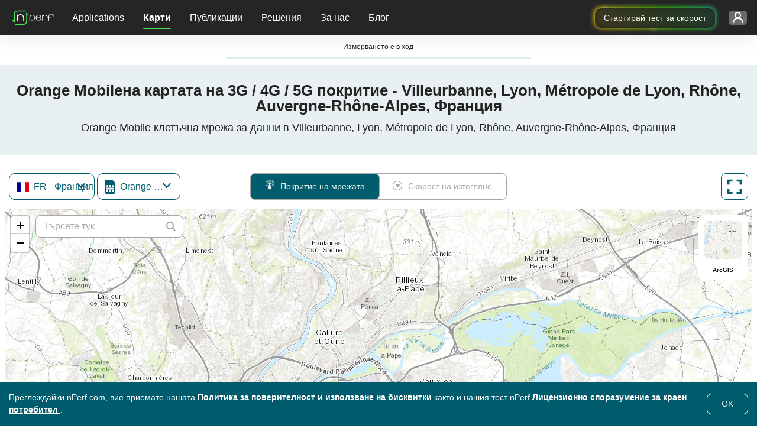

--- FILE ---
content_type: text/html; charset=UTF-8
request_url: https://www.nperf.com/bg/map/FR/2968254.Villeurbanne/21.Orange-Mobile/signal
body_size: 15905
content:
<!DOCTYPE html><html
    lang="bg"
    data-theme="light"
>
<head>
    <title>Orange Mobile 3G / 4G / 5G покритие в Villeurbanne, Lyon, Métropole de Lyon, Rhône, Auvergne-Rhône-Alpes, Франция - nPerf.com</title>    <!-- Global META -->
    <meta charset="UTF-8"/>
    <meta
        http-equiv="X-UA-Compatible"
        content="IE=edge,chrome=1"
    >
    <!-- HeadMeta -->
            <meta name="description" content="Сравнете мрежовото покритие на мобилните оператори и проверете тяхната ефективност у дома!">
        <meta name="keywords" content="покритие, мобилни, 3g, 4g, 5g">
        <meta property="og:title" content="Проучване на покритието на мобилния интернет с nPerf Maps">
        <meta property="og:description" content="Открийте подробни карти на покритието на мобилен интернет за всички оператори. Проверете наличността на 2G, 3G, 4G, 5G и оптични мрежи във вашия район и по света.">
        <meta property="og:site_name" content="nPerf.com">
        <meta property="og:type" content="website">
        <meta property="og:image" content="//cdn.nperf.com/website/img/v2/og-img-map-dark.png">
        <meta property="og:image:type" content="image/png">
        <meta property="og:image:width" content="1200">
        <meta property="og:image:height" content="630">
        <meta property="og:image:alt" content="Илюстрация, показваща карти на покритието на мобилните мрежи с индикатори за силата на сигнала.">
        <meta property="og:url" content="//cdn.nperf.com/bg/map/FR/2968254.Villeurbanne/21.Orange-Mobile/signal">
        <meta name="twitter:card" content="summary">
        <meta name="twitter:title" content="Проучване на покритието на мобилния интернет с nPerf Maps">
        <meta name="twitter:description" content="Открийте подробни карти на покритието на мобилен интернет за всички оператори. Проверете наличността на 2G, 3G, 4G, 5G и оптични мрежи във вашия район и по света.">
        <meta name="twitter:image" content="//cdn.nperf.com/website/img/v2/og-img-map-dark.png">
        <meta name="twitter:site" content="@nPerf">
        <meta name="twitter:url" content="//cdn.nperf.com/bg/map/FR/2968254.Villeurbanne/21.Orange-Mobile/signal">    <!--Favicon-->
        <meta
        name="msapplication-TileColor"
        content="#232323"
    >
    <meta
        name="msapplication-TileImage"
        content="/favicon//mstile-144x144.png"
    >
    <meta
        name="viewport"
        content="width=device-width, shrink-to-fit=YES"
    >
        <!-- HeadLink -->
            <link href="&#x2F;&#x2F;cdn.nperf.com&#x2F;favicon-site-v2&#x2F;apple-icon-57x57.png" rel="apple-touch-icon" sizes="57x57" type="image&#x2F;png">
        <link href="&#x2F;&#x2F;cdn.nperf.com&#x2F;favicon-site-v2&#x2F;apple-icon-60x60.png" rel="apple-touch-icon" sizes="60x60" type="image&#x2F;png">
        <link href="&#x2F;&#x2F;cdn.nperf.com&#x2F;favicon-site-v2&#x2F;apple-icon-72x72.png" rel="apple-touch-icon" sizes="72x72" type="image&#x2F;png">
        <link href="&#x2F;&#x2F;cdn.nperf.com&#x2F;favicon-site-v2&#x2F;apple-icon-76x76.png" rel="apple-touch-icon" sizes="76x76" type="image&#x2F;png">
        <link href="&#x2F;&#x2F;cdn.nperf.com&#x2F;favicon-site-v2&#x2F;apple-icon-114x114.png" rel="apple-touch-icon" sizes="114x114" type="image&#x2F;png">
        <link href="&#x2F;&#x2F;cdn.nperf.com&#x2F;favicon-site-v2&#x2F;apple-icon-120x120.png" rel="apple-touch-icon" sizes="120x120" type="image&#x2F;png">
        <link href="&#x2F;&#x2F;cdn.nperf.com&#x2F;favicon-site-v2&#x2F;apple-icon-144x144.png" rel="apple-touch-icon" sizes="144x144" type="image&#x2F;png">
        <link href="&#x2F;&#x2F;cdn.nperf.com&#x2F;favicon-site-v2&#x2F;apple-icon-152x152.png" rel="apple-touch-icon" sizes="152x152" type="image&#x2F;png">
        <link href="&#x2F;&#x2F;cdn.nperf.com&#x2F;favicon-site-v2&#x2F;apple-icon-180x180.png" rel="apple-touch-icon" sizes="180x180" type="image&#x2F;png">
        <link href="&#x2F;&#x2F;cdn.nperf.com&#x2F;favicon-site-v2&#x2F;apple-icon.png" rel="apple-touch-icon" type="image&#x2F;png">
        <link href="&#x2F;&#x2F;cdn.nperf.com&#x2F;favicon-site-v2&#x2F;android-icon-192x192.png" rel="icon" sizes="192x192" type="image&#x2F;png">
        <link href="&#x2F;&#x2F;cdn.nperf.com&#x2F;favicon-site-v2&#x2F;favicon-16x16.png" rel="icon" sizes="16x16" type="image&#x2F;png">
        <link href="&#x2F;&#x2F;cdn.nperf.com&#x2F;favicon-site-v2&#x2F;favicon-32x32.png" rel="icon" sizes="32x32" type="image&#x2F;png">
        <link href="&#x2F;&#x2F;cdn.nperf.com&#x2F;favicon-site-v2&#x2F;favicon-96x96.png" rel="icon" sizes="96x96" type="image&#x2F;png">
        <link href="&#x2F;&#x2F;cdn.nperf.com&#x2F;favicon-site-v2&#x2F;favicon.ico" rel="icon" type="image&#x2F;x-icon">
        <link href="&#x2F;&#x2F;cdn.nperf.com&#x2F;website&#x2F;dist&#x2F;css&#x2F;criticalMain.4e9a524a19e51886ce99.css" media="screen" rel="stylesheet" type="text&#x2F;css">    <!-- HeadStyle -->
                <link
        rel="preload"
        href="//cdn.nperf.com/website/dist/css/main.9cef136801d52e32ebe0.css"
        as="style"
        onload="this.onload=null;this.rel='stylesheet'"
    >
    <noscript>
        <link
            rel="stylesheet"
            href="//cdn.nperf.com/website/dist/css/main.9cef136801d52e32ebe0.css"
        >
    </noscript>
    <link
        rel="preload"
        href="//cdn.nperf.com/website/dist/css/mapIndex.785f13124092364d2c39.css"
        as="style"
        onload="this.onload=null;this.rel='stylesheet'"
    >
    <noscript>
        <link
            rel="stylesheet"
            href="//cdn.nperf.com/website/dist/css/mapIndex.785f13124092364d2c39.css"
        >
    </noscript>
            <link
            rel="canonical"
            href="https://www.nperf.com/bg/map/FR/2968254.Villeurbanne/21.Orange-Mobile/signal"
        />
        <!--  Locales -->
                <link
                rel="alternate"
                hreflang="af"
                href="https://www.nperf.com/af/map/FR/2968254.Villeurbanne/21.Orange-Mobile/signal"
            />
                    <link
                rel="alternate"
                hreflang="ar"
                href="https://www.nperf.com/ar/map/FR/2968254.Villeurbanne/21.Orange-Mobile/signal"
            />
                    <link
                rel="alternate"
                hreflang="bg"
                href="https://www.nperf.com/bg/map/FR/2968254.Villeurbanne/21.Orange-Mobile/signal"
            />
                    <link
                rel="alternate"
                hreflang="bn"
                href="https://www.nperf.com/bn/map/FR/2968254.Villeurbanne/21.Orange-Mobile/signal"
            />
                    <link
                rel="alternate"
                hreflang="bs-ba"
                href="https://www.nperf.com/bs_BA/map/FR/2968254.Villeurbanne/21.Orange-Mobile/signal"
            />
                    <link
                rel="alternate"
                hreflang="cs"
                href="https://www.nperf.com/cs/map/FR/2968254.Villeurbanne/21.Orange-Mobile/signal"
            />
                    <link
                rel="alternate"
                hreflang="da"
                href="https://www.nperf.com/da/map/FR/2968254.Villeurbanne/21.Orange-Mobile/signal"
            />
                    <link
                rel="alternate"
                hreflang="de"
                href="https://www.nperf.com/de/map/FR/2968254.Villeurbanne/21.Orange-Mobile/signal"
            />
                    <link
                rel="alternate"
                hreflang="el"
                href="https://www.nperf.com/el/map/FR/2968254.Villeurbanne/21.Orange-Mobile/signal"
            />
                    <link
                rel="alternate"
                hreflang="en"
                href="https://www.nperf.com/en/map/FR/2968254.Villeurbanne/21.Orange-Mobile/signal"
            />
                    <link
                rel="alternate"
                hreflang="es"
                href="https://www.nperf.com/es/map/FR/2968254.Villeurbanne/21.Orange-Mobile/signal"
            />
                    <link
                rel="alternate"
                hreflang="fa"
                href="https://www.nperf.com/fa/map/FR/2968254.Villeurbanne/21.Orange-Mobile/signal"
            />
                    <link
                rel="alternate"
                hreflang="fi"
                href="https://www.nperf.com/fi/map/FR/2968254.Villeurbanne/21.Orange-Mobile/signal"
            />
                    <link
                rel="alternate"
                hreflang="fr"
                href="https://www.nperf.com/fr/map/FR/2968254.Villeurbanne/21.Orange-Mobile/signal"
            />
                    <link
                rel="alternate"
                hreflang="he"
                href="https://www.nperf.com/he/map/FR/2968254.Villeurbanne/21.Orange-Mobile/signal"
            />
                    <link
                rel="alternate"
                hreflang="hi"
                href="https://www.nperf.com/hi/map/FR/2968254.Villeurbanne/21.Orange-Mobile/signal"
            />
                    <link
                rel="alternate"
                hreflang="hr"
                href="https://www.nperf.com/hr/map/FR/2968254.Villeurbanne/21.Orange-Mobile/signal"
            />
                    <link
                rel="alternate"
                hreflang="hu"
                href="https://www.nperf.com/hu/map/FR/2968254.Villeurbanne/21.Orange-Mobile/signal"
            />
                    <link
                rel="alternate"
                hreflang="id"
                href="https://www.nperf.com/id/map/FR/2968254.Villeurbanne/21.Orange-Mobile/signal"
            />
                    <link
                rel="alternate"
                hreflang="is"
                href="https://www.nperf.com/is/map/FR/2968254.Villeurbanne/21.Orange-Mobile/signal"
            />
                    <link
                rel="alternate"
                hreflang="it"
                href="https://www.nperf.com/it/map/FR/2968254.Villeurbanne/21.Orange-Mobile/signal"
            />
                    <link
                rel="alternate"
                hreflang="ja"
                href="https://www.nperf.com/ja/map/FR/2968254.Villeurbanne/21.Orange-Mobile/signal"
            />
                    <link
                rel="alternate"
                hreflang="ko"
                href="https://www.nperf.com/ko/map/FR/2968254.Villeurbanne/21.Orange-Mobile/signal"
            />
                    <link
                rel="alternate"
                hreflang="lo"
                href="https://www.nperf.com/lo/map/FR/2968254.Villeurbanne/21.Orange-Mobile/signal"
            />
                    <link
                rel="alternate"
                hreflang="lt"
                href="https://www.nperf.com/lt/map/FR/2968254.Villeurbanne/21.Orange-Mobile/signal"
            />
                    <link
                rel="alternate"
                hreflang="lv"
                href="https://www.nperf.com/lv/map/FR/2968254.Villeurbanne/21.Orange-Mobile/signal"
            />
                    <link
                rel="alternate"
                hreflang="mg"
                href="https://www.nperf.com/mg/map/FR/2968254.Villeurbanne/21.Orange-Mobile/signal"
            />
                    <link
                rel="alternate"
                hreflang="ms"
                href="https://www.nperf.com/ms/map/FR/2968254.Villeurbanne/21.Orange-Mobile/signal"
            />
                    <link
                rel="alternate"
                hreflang="my"
                href="https://www.nperf.com/my/map/FR/2968254.Villeurbanne/21.Orange-Mobile/signal"
            />
                    <link
                rel="alternate"
                hreflang="nl"
                href="https://www.nperf.com/nl/map/FR/2968254.Villeurbanne/21.Orange-Mobile/signal"
            />
                    <link
                rel="alternate"
                hreflang="no"
                href="https://www.nperf.com/no/map/FR/2968254.Villeurbanne/21.Orange-Mobile/signal"
            />
                    <link
                rel="alternate"
                hreflang="pl"
                href="https://www.nperf.com/pl/map/FR/2968254.Villeurbanne/21.Orange-Mobile/signal"
            />
                    <link
                rel="alternate"
                hreflang="pt"
                href="https://www.nperf.com/pt/map/FR/2968254.Villeurbanne/21.Orange-Mobile/signal"
            />
                    <link
                rel="alternate"
                hreflang="ro"
                href="https://www.nperf.com/ro/map/FR/2968254.Villeurbanne/21.Orange-Mobile/signal"
            />
                    <link
                rel="alternate"
                hreflang="ru"
                href="https://www.nperf.com/ru/map/FR/2968254.Villeurbanne/21.Orange-Mobile/signal"
            />
                    <link
                rel="alternate"
                hreflang="sk"
                href="https://www.nperf.com/sk/map/FR/2968254.Villeurbanne/21.Orange-Mobile/signal"
            />
                    <link
                rel="alternate"
                hreflang="sl"
                href="https://www.nperf.com/sl/map/FR/2968254.Villeurbanne/21.Orange-Mobile/signal"
            />
                    <link
                rel="alternate"
                hreflang="sq"
                href="https://www.nperf.com/sq/map/FR/2968254.Villeurbanne/21.Orange-Mobile/signal"
            />
                    <link
                rel="alternate"
                hreflang="sr"
                href="https://www.nperf.com/sr/map/FR/2968254.Villeurbanne/21.Orange-Mobile/signal"
            />
                    <link
                rel="alternate"
                hreflang="sv"
                href="https://www.nperf.com/sv/map/FR/2968254.Villeurbanne/21.Orange-Mobile/signal"
            />
                    <link
                rel="alternate"
                hreflang="th"
                href="https://www.nperf.com/th/map/FR/2968254.Villeurbanne/21.Orange-Mobile/signal"
            />
                    <link
                rel="alternate"
                hreflang="tr"
                href="https://www.nperf.com/tr/map/FR/2968254.Villeurbanne/21.Orange-Mobile/signal"
            />
                    <link
                rel="alternate"
                hreflang="uk"
                href="https://www.nperf.com/uk/map/FR/2968254.Villeurbanne/21.Orange-Mobile/signal"
            />
                    <link
                rel="alternate"
                hreflang="ur"
                href="https://www.nperf.com/ur/map/FR/2968254.Villeurbanne/21.Orange-Mobile/signal"
            />
                    <link
                rel="alternate"
                hreflang="vi"
                href="https://www.nperf.com/vi/map/FR/2968254.Villeurbanne/21.Orange-Mobile/signal"
            />
                    <link
                rel="alternate"
                hreflang="zh-cn"
                href="https://www.nperf.com/zh_CN/map/FR/2968254.Villeurbanne/21.Orange-Mobile/signal"
            />
                    <link
                rel="alternate"
                hreflang="zh-tw"
                href="https://www.nperf.com/zh_TW/map/FR/2968254.Villeurbanne/21.Orange-Mobile/signal"
            />
                <link
            rel="alternate"
            hreflang="zh"
            href="https://www.nperf.com/zh_CN/map/FR/2968254.Villeurbanne/21.Orange-Mobile/signal"
        />
        <link
            rel="alternate"
            hreflang="nn"
            href="https://www.nperf.com/no/map/FR/2968254.Villeurbanne/21.Orange-Mobile/signal"
        />
        <link
            rel="alternate"
            hreflang="nb"
            href="https://www.nperf.com/no/map/FR/2968254.Villeurbanne/21.Orange-Mobile/signal"
        />
    
            <!-- for SmartBanner -->
        <meta
            name="viewport"
            content="initial-scale=1.0, maximum-scale=5"
        >
        <meta
            name="apple-itunes-app"
            content="app-id=916797048"
        />
        <meta
            name="google-play-app"
            content="app-id=com.nperf.tester"
        />
            <!-- Matomo -->
    <script>
		let _paq = window._paq = window._paq || [];
		_paq.push(['setCustomDimension', 4, (window.matchMedia('(prefers-color-scheme: dark)').matches) ? "Dark" : "Light"]);
		_paq.push(['trackPageView']);
		_paq.push(['enableLinkTracking']);
		_paq.push(['enableHeartBeatTimer']);
		(function () {
			let u = " https://stats.nperf.com/";
			const uCdn = " https://statscdn.nperf.com/";
			_paq.push(['setTrackerUrl', u + 'matomo.php']);
			_paq.push(['setSiteId', '1']);
			let d = document, g = d.createElement('script'), s = d.getElementsByTagName('script')[0];
			g.async = true;
			g.src = uCdn + 'matomo.js';
			if (s && s.parentNode) {
				s.parentNode.insertBefore(g, s);
			}
		})();
    </script>
    <!-- End Matomo Code -->
</head>
<body
		dir="LTR"
>
<div class="layout-menu">
    
<div class="row g-0">
    <nav class="navbar navbar-expand-lg navbar-dark position-fixed w-100 p-0">
        <div class="row w-100 h-100 m-0 align-items-center">
            <div class="order-3 col-6 col-md-7 col-lg-3 d-flex justify-content-end align-items-center h-100 p-0 gap-4" id="container-rainbow-button">

                                    <div>
                        <a href="/" target="_blank" class="btn-rainbow-noLight" id="speedTestFromHeader"
                           data-tag="runASpeedTestFromHeader"
                           aria-label="runASpeedTestFromHeader"
                           type="button">
                            Cтартирай тест за скорост                            <span class="dot-effect dot-effect-top"></span>
                            <span class="dot-effect dot-effect-top-2"></span>
                            <span class="dot-effect dot-effect-bottom"></span>
                            <span class="dot-effect dot-effect-bottom-2"></span>
                        </a>
                    </div>
                                <div class="dropdown container-account pe-3">
                    <button
		class="btn btn-dropdown btn-connect-status btn-pre-connect"
		type="button"
		id="dropdownLoginMenu"
		data-bs-toggle="dropdown"
		aria-haspopup="true"
		aria-expanded="false"
		aria-label="Настройване на профила ми"
>
    <span class="d-none d-xl-inline-block text-label text-ellipsis text-label-login"></span>
    <i class="npicn-profil d-inline-block align-middle btn-nav-action "></i>
	<span
			class="spinner-border loader-spinner pt-1 pt-md-0"
			role="status"
	>
				<span class="visually-hidden">Изпращане на данни ...</span>
	</span>
</button>
	<div
			class="dropdown-menu btnTool pt-0 pb-4 pb-sm-5 pb-lg-4 formUser pre-connect"
			id="dropdownPreConnect"
			aria-labelledby="dropdownLoginMenu"
	>
		<div class="container-pre-connect p-3">
			<p class="my-2 title">Влезте</p>
			<form
					method="post"
					id="login-form"
					name="login-form"
					class="border-0 text-center"
					onsubmit="nPerfLayout.modal.login(this, event);"
			>
				<div class="form-group position-relative">
					<input
							type="text"
							class="form-control login-menu-input mt-2"
							id="email-username"
							name="email-username"
							placeholder="Вашето потребителско име или имейл"
							aria-label="Вашето потребителско име или имейл"
							oninput="nPerfLayout.layoutUserMenu.validateUserEmailInput(this, 'login-form');"
							oninvalid="nPerfLayout.layoutUserMenu.disableDefaultTooltipInput(this);"
							required
					>
					<i class="npicn-close icon-invalid icon-error-email-username"></i>
					<div class="invalid-feedback error-email-username mt-2"></div>
				</div>
				<div class="form-group position-relative">
					<input
							type="password"
							class="form-control login-menu-input mt-2"
							id="password-login"
							placeholder="Вашата парола"
							aria-label="Вашата парола"
							name="password-login"
							oninput="nPerfLayout.layoutUserMenu.validateInput(this, 'login-form');"
							autocomplete="off"
							oninvalid="nPerfLayout.layoutUserMenu.disableDefaultTooltipInput(this);"
							required
					>
					<i class="npicn-close icon-invalid icon-error-password-login"></i>
					<div class="invalid-feedback error-password-login mt-2"></div>
				</div>
				<button
						type="submit"
						class="btn mb-3"
						disabled
				>Вписване				</button>
				<div class="container-loader">
					<span
							class="spinner-border loader-spinner d-inline-block align-middle"
							role="status"
					>
						<span class="visually-hidden">Изпращане на данни ...</span>
					</span>
				</div>
				<div
						class="container-error-submit"
						id="error-login-form"
						onclick="nPerfLayout.layoutUserMenu.removeErrorMsg(`#${this.id}`);"
				>
					<div>
						<i class="npicn-info d-block text-center"></i>
						<span class="error-submit mb-2"></span>
						<button
								type="button"
								class="btn rounded-0 d-block w-100"
								onclick="nPerfLayout.layoutUserMenu.removeErrorMsg('#error-preconnect-form');"
						>Щракнете тук, за да опитате отново						</button>
					</div>
				</div>
			</form>
			<div class="container-btn-help-account mb-4 px-3">
				<button
						class="btn d-block p-0 mb-2"
						id="forgotPasswordButton"
				>Забравена парола ?</button>
				<button
						class="btn d-block p-0"
						id="updateUserMailButton"
				>Не сте получили нашето писмо за вписване?</button>
			</div>
			<div class="container-create-account text-center mb-1">
				<p class="d-block mb-2">Създай профил</p>
				<button
						type="button"
						class="btn"
						id="createAccountButton"
				>
            Създаване на нов акаунт				</button>
			</div>
		</div>
	</div>
<script defer>
	window.nPerfLayout = window.nPerfLayout || {};
	nPerfLayout.layoutUserMenu = nPerfLayout.layoutUserMenu || new function () {

		this.validateInput = function (input, formName) {
			const errorElement = document.querySelector(`.invalid-feedback.error-${ input.id }`);
			const validityState = input.validity;

			if (validityState.valueMissing) {
				input.classList.add('is-invalid');
				errorElement.textContent = `Попълнете всички задължителни полета`;
			} else if (validityState.patternMismatch && input.type === 'email') {
				input.classList.add('is-invalid');
				errorElement.textContent = `Моля, въведете валиден имейл адрес`;
			} else if (validityState.patternMismatch && input.name === 'username') {
				input.classList.add('is-invalid');
				errorElement.textContent = `Невалиден формат. Приемат се само букви, цифри и _.`;
			} else if (validityState.tooShort) {
				input.classList.add('is-invalid');
				errorElement.textContent = `Моля, въведете поне ${ input.minLength } символи`;
			} else if (validityState.tooLong) {
				input.classList.add('is-invalid');
				errorElement.textContent = `form.field.too.long1 ${ input.maxLength } global.input.tooLong.title2`;
			} else {
				input.classList.remove('is-invalid');
			}

			this.disableSubmitBtn(formName);
		}

		this.validateUserEmailInput = function (input, formName) {
			const emailRegex = new RegExp(/^[a-zA-Z0-9_\-.+~!]+@[a-zA-Z0-9\-]+(\.[a-zA-Z\-]+)+$/);

			const errorElement = document.querySelector(`.invalid-feedback.error-${ input.id }`);

			if (/@/.test(input.value) && !input.value.match(emailRegex)) {
				input.classList.add('is-invalid');
				errorElement.textContent = `Моля, въведете валиден имейл адрес`;
			} else {
				this.validateInput(input, formName);
			}

			this.disableSubmitBtn(formName);
		}

		this.disableSubmitBtn = function (formName) {
			const inputList = document.querySelectorAll(`form[name=${ formName }] input`);
			const textAreaList = document.querySelectorAll(`form[name=${ formName }] textarea`);
			const submitBtn = document.querySelector(`form[name=${ formName }] button[type=submit]`);
			const formHasInvalidInput = (element) => element.classList.contains('is-invalid') || !element.value || element.classList.contains('not-accepted');
			// disable submit btn if form inputs are invalid or has empty values
			if (textAreaList) {
				submitBtn.disabled = Array.from(inputList).some(formHasInvalidInput) || Array.from(textAreaList).some(formHasInvalidInput);
			} else {
				submitBtn.disabled = Array.from(inputList).some(formHasInvalidInput);
			}

		}

		this.removeErrorMsg = function (errorElementClassName) {
			const errorElement = document.querySelector(errorElementClassName);
			// Remove error msg
			if (errorElement) {
				errorElement.classList.remove('d-flex');
			}
		}

		this.disableDefaultTooltipInput = function (input) {
			input.setCustomValidity('');
		}

		this.isSameValueInput = function (inputId, inputIdToCompare) {
			const value = document.querySelector(`#${ inputId }`).value;
			const valueToCompare = document.querySelector(`#${ inputIdToCompare }`).value;
			return value === valueToCompare;
		}

		this.validateComplexPassword = function (input, formName) {
			const errorContainer = document.querySelector(`.msg-info-${ input.id }`);
			const rulesList = document.querySelectorAll(`.msg-info-${ input.id } .rules-list li`);
			const criteriaInput = {
				'containLowercase': /[a-z]/.test(input.value),
				'containUppercase': /[A-Z]/.test(input.value),
				'containNumber': /\d/.test(input.value),
				'containSpecialCharacter': /[_&#"@%$*!?-]/.test(input.value),
			};
			let rulesCheckedCategory = 0;

			Array.from(rulesList).forEach((ruleElement) => {
				if (criteriaInput[ruleElement.dataset.rule]) {
					ruleElement.classList.add('d-none');
					rulesCheckedCategory += 1;
				} else {
					ruleElement.classList.remove('d-none');
				}
			});

			if (rulesCheckedCategory >= parseInt(input.dataset.categoryAccepted)) {
				input.classList.remove('not-accepted');
				input.classList.add('accepted');
				errorContainer.classList.add('d-none');
			} else {
				input.classList.add('not-accepted');
				input.classList.remove('accepted');
				errorContainer.classList.remove('d-none');
			}

			this.validateInput(input, formName);

		}

	};
</script>
                </div>


            </div>
            <div class="col-2 col-md-1 d-lg-none text-center p-0" id="burger">
                <button
                    class="navbar-toggler btn btn-dropdown"
                    type="button"
                    data-bs-toggle="collapse"
                    data-bs-target="#collapsibleNavbar"
                    aria-controls="collapsibleNavbar"
                    aria-expanded="false"
                    aria-label="Toggle navigation"
                >
                    <span class="bar"></span>
                </button>
            </div>
            <div class="order-0 col-4 col-lg-1 container-navbar-brand position-relative">
                <a
                    class="navbar-brand d-inline-block"
                    href="https://www.nperf.com/bg/"
                >
                    <img
                        src="//cdn.nperf.com/website/img/nperf-new-logo.svg"
                        class="img-fluid"
                        alt="nPerf"
                        width="82"
                        height="34"
                    >
                </a>
            </div>
            <div
                class="collapse navbar-collapse col-lg-auto"
                id="collapsibleNavbar"
            >
                <ul class="navbar-nav w-100 pt-3 pt-lg-0" id="wrapper-collaspe-navbar">
                                            <li class="nav-item dropdown d-flex align-items-center">
                            <a
                                class="nav-link dropdown-toggle text-lg-center p-0 m-0 col-12"
                                href="#"
                                id="navbardrop-0"
                                data-bs-toggle="dropdown"
                                aria-haspopup="true"
                                aria-expanded="false"
                            >
                                Applications                            </a>
                            <div
                                class="dropdown-menu"
                                aria-labelledby="navbarDropdown-0"
                            >
                                <div class="container-items">
                                                                            <p class="dropdown-item d-none d-lg-block d-none-force-responsive">
                                            <span>Изпълнете тест за скорост</span>
                                        </p>
                                                                            <a
                                            class="sub-menu dropdown-item d-flex align-items-center item-menu-default "
                                            href="/bg/"
                                            target="_self"
                                            data-tag="home"
                                        >
                                            <i class="icon npicn-web-speedtest vertical-middle puceMenu2"></i>
                                            Уеб тест за скорост                                        </a>
                                                                            <a
                                            class="sub-menu dropdown-item d-flex align-items-center item-menu-default "
                                            href="/bg/nperf-applications"
                                            target="_self"
                                            data-tag="mobileApplications"
                                        >
                                            <i class="icon npicn-mobile vertical-middle puceMenu2"></i>
                                            Мобилни приложения                                        </a>
                                                                            <a
                                            class="sub-menu dropdown-item d-flex align-items-center item-menu-default "
                                            href="/bg/nperf-application-pc-mac"
                                            target="_self"
                                            data-tag="desktopApplications"
                                        >
                                            <i class="icon npicn-desktop vertical-middle puceMenu2"></i>
                                            Приложения за PC / Mac                                        </a>
                                                                            <a
                                            class="sub-menu dropdown-item d-flex align-items-center item-menu-default "
                                            href="/bg/host-server"
                                            target="_self"
                                            data-tag="hostServer"
                                        >
                                            <i class="icon npicn-server vertical-middle puceMenu2"></i>
                                            Хост на сървър                                        </a>
                                                                    </div>
                            </div>
                        </li>
                                            <li class="nav-item dropdown d-flex align-items-center">
                            <a
                                class="nav-link dropdown-toggle text-lg-center p-0 m-0 col-12"
                                href="#"
                                id="navbardrop-1"
                                data-bs-toggle="dropdown"
                                aria-haspopup="true"
                                aria-expanded="false"
                            >
                                Карти                            </a>
                            <div
                                class="dropdown-menu"
                                aria-labelledby="navbarDropdown-1"
                            >
                                <div class="container-items">
                                                                            <p class="dropdown-item d-none d-lg-block d-none-force-responsive">
                                            <span>Открийте нашите карти</span>
                                        </p>
                                                                            <a
                                            class="sub-menu dropdown-item d-flex align-items-center item-menu-active "
                                            href="/bg/map/ww/-/-/signal/"
                                            target="_self"
                                            data-tag="signal"
                                        >
                                            <i class="icon npicn-coverage-map vertical-middle puceMenu2"></i>
                                            Карта на покритието                                        </a>
                                                                            <a
                                            class="sub-menu dropdown-item d-flex align-items-center item-menu-default "
                                            href="/bg/map/ww/-/-/download/"
                                            target="_self"
                                            data-tag="download"
                                        >
                                            <i class="icon npicn-speed-map vertical-middle puceMenu2"></i>
                                            Карта на скоростта                                        </a>
                                                                            <a
                                            class="sub-menu dropdown-item d-flex align-items-center item-menu-default "
                                            href="/bg/map/5g"
                                            target="_self"
                                            data-tag="map5g"
                                        >
                                            <i class="icon npicn-cinq-g vertical-middle puceMenu2"></i>
                                            5G карта                                        </a>
                                                                    </div>
                            </div>
                        </li>
                                            <li class="nav-item dropdown d-flex align-items-center">
                            <a
                                class="nav-link dropdown-toggle text-lg-center p-0 m-0 col-12"
                                href="#"
                                id="navbardrop-2"
                                data-bs-toggle="dropdown"
                                aria-haspopup="true"
                                aria-expanded="false"
                            >
                                Публикации                            </a>
                            <div
                                class="dropdown-menu"
                                aria-labelledby="navbarDropdown-2"
                            >
                                <div class="container-items">
                                                                            <p class="dropdown-item d-none d-lg-block d-none-force-responsive">
                                            <span>Научете повече за nPerf</span>
                                        </p>
                                                                            <a
                                            class="sub-menu dropdown-item d-flex align-items-center item-menu-default "
                                            href="/bg/awards"
                                            target="_self"
                                            data-tag="awards"
                                        >
                                            <i class="icon npicn-medal vertical-middle puceMenu2"></i>
                                            Награди nPerf                                        </a>
                                                                            <a
                                            class="sub-menu dropdown-item d-flex align-items-center item-menu-default "
                                            href="/bg/publications-list"
                                            target="_self"
                                            data-tag="publications"
                                        >
                                            <i class="icon npicn-news vertical-middle puceMenu2"></i>
                                            Всички публикации на nPerf                                        </a>
                                                                    </div>
                            </div>
                        </li>
                                            <li class="nav-item dropdown d-flex align-items-center">
                            <a
                                class="nav-link dropdown-toggle text-lg-center p-0 m-0 col-12"
                                href="#"
                                id="navbardrop-3"
                                data-bs-toggle="dropdown"
                                aria-haspopup="true"
                                aria-expanded="false"
                            >
                                Решения                            </a>
                            <div
                                class="dropdown-menu"
                                aria-labelledby="navbarDropdown-3"
                            >
                                <div class="container-items">
                                                                            <p class="dropdown-item d-none d-lg-block d-none-force-responsive">
                                            <span>Решения за оптимизация на мрежата</span>
                                        </p>
                                                                            <a
                                            class="sub-menu dropdown-item d-flex align-items-center item-menu-default "
                                            href="/bg/product/nperf-analytics"
                                            target="_self"
                                            data-tag="analytics"
                                        >
                                            <i class="icon npicn-chart-circle vertical-middle puceMenu2"></i>
                                            Analytics: crowdsourced statistics                                        </a>
                                                                            <a
                                            class="sub-menu dropdown-item d-flex align-items-center item-menu-default "
                                            href="/bg/product/nperf-fleet"
                                            target="_self"
                                            data-tag="fleet"
                                        >
                                            <i class="icon npicn-business-tools vertical-middle puceMenu2"></i>
                                            Fleet: drive test solution                                        </a>
                                                                            <a
                                            class="sub-menu dropdown-item d-flex align-items-center item-menu-default "
                                            href="/bg/product/nperf-probes"
                                            target="_self"
                                            data-tag="probes"
                                        >
                                            <i class="icon npicn-raspberry vertical-middle puceMenu2"></i>
                                            Probes: FTTx network testing                                        </a>
                                                                            <p class="dropdown-item d-none d-lg-block d-none-force-responsive">
                                            <span>Персонализирани решения</span>
                                        </p>
                                                                            <a
                                            class="sub-menu dropdown-item d-flex align-items-center item-menu-default "
                                            href="/bg/product/nperf-custom-web-app"
                                            target="_self"
                                            data-tag="license"
                                        >
                                            <i class="icon npicn-custom-web-app vertical-middle puceMenu2"></i>
                                            Custom web app                                        </a>
                                                                            <a
                                            class="sub-menu dropdown-item d-flex align-items-center item-menu-default "
                                            href="/bg/product/nperf-custom-web-maps"
                                            target="_self"
                                            data-tag="customMap"
                                        >
                                            <i class="icon npicn-custom-map vertical-middle puceMenu2"></i>
                                            Custom web maps                                        </a>
                                                                            <a
                                            class="sub-menu dropdown-item d-flex align-items-center item-menu-default "
                                            href="/bg/product/nperf-custom-mobile-app"
                                            target="_self"
                                            data-tag="customMobileApp"
                                        >
                                            <i class="icon npicn-custom-mobile-app vertical-middle puceMenu2"></i>
                                            Custom mobile app                                        </a>
                                                                            <a
                                            class="sub-menu dropdown-item d-flex align-items-center item-menu-default "
                                            href="/bg/product/nperf-engine-sdk"
                                            target="_self"
                                            data-tag="sdk"
                                        >
                                            <i class="icon npicn-code vertical-middle puceMenu2"></i>
                                            SDK                                        </a>
                                                                            <p class="dropdown-item d-none d-lg-block d-none-force-responsive">
                                            <span>Награди и маркетингови решения</span>
                                        </p>
                                                                            <a
                                            class="sub-menu dropdown-item d-flex align-items-center item-menu-default "
                                            href="/bg/product/nperf-award"
                                            target="_self"
                                            data-tag="awards"
                                        >
                                            <i class="icon npicn-medal vertical-middle puceMenu2"></i>
                                            Awards                                        </a>
                                                                    </div>
                            </div>
                        </li>
                                            <li class="nav-item dropdown d-flex align-items-center">
                            <a
                                class="nav-link dropdown-toggle text-lg-center p-0 m-0 col-12"
                                href="#"
                                id="navbardrop-4"
                                data-bs-toggle="dropdown"
                                aria-haspopup="true"
                                aria-expanded="false"
                            >
                                За нас                            </a>
                            <div
                                class="dropdown-menu"
                                aria-labelledby="navbarDropdown-4"
                            >
                                <div class="container-items">
                                                                            <p class="dropdown-item d-none d-lg-block d-none-force-responsive">
                                            <span>Свържете се с нас</span>
                                        </p>
                                                                            <a
                                            class="sub-menu dropdown-item d-flex align-items-center item-menu-default "
                                            href="/bg/about-us"
                                            target="_self"
                                            data-tag="aboutUs"
                                        >
                                            <i class="icon npicn-nperf-logo vertical-middle puceMenu2"></i>
                                            Кои сме ние                                        </a>
                                                                            <a
                                            class="sub-menu dropdown-item d-flex align-items-center item-menu-default "
                                            href="/bg/press"
                                            target="_self"
                                            data-tag="press"
                                        >
                                            <i class="icon npicn-news vertical-middle puceMenu2"></i>
                                            Ресурси за пресата                                        </a>
                                                                            <a
                                            class="sub-menu dropdown-item d-flex align-items-center item-menu-default "
                                            href="/bg/contact"
                                            target="_self"
                                            data-tag="contact"
                                        >
                                            <i class="icon npicn-envelope vertical-middle puceMenu2"></i>
                                            Свържете се с нас                                        </a>
                                                                            <p class="dropdown-item d-none d-lg-block d-none-force-responsive">
                                            <span>мрежа от сървъри nPerf</span>
                                        </p>
                                                                            <a
                                            class="sub-menu dropdown-item d-flex align-items-center item-menu-default "
                                            href="/bg/host-server"
                                            target="_self"
                                            data-tag="hostServer"
                                        >
                                            <i class="icon npicn-server vertical-middle puceMenu2"></i>
                                            Хост на сървър                                        </a>
                                                                    </div>
                            </div>
                        </li>
                                            <li class="nav-item dropdown d-flex align-items-center">
                            <a
                                class="nav-link dropdown-toggle text-lg-center p-0 m-0 col-12"
                                href="#"
                                id="navbardrop-5"
                                data-bs-toggle="dropdown"
                                aria-haspopup="true"
                                aria-expanded="false"
                            >
                                Блог                            </a>
                            <div
                                class="dropdown-menu"
                                aria-labelledby="navbarDropdown-5"
                            >
                                <div class="container-items">
                                                                            <p class="dropdown-item d-none d-lg-block d-none-force-responsive">
                                            <span>Бъдете в течение</span>
                                        </p>
                                                                            <a
                                            class="sub-menu dropdown-item d-flex align-items-center item-menu-default "
                                            href="https://blog.nperf.com/category/nperf-awards-barometers/"
                                            target="_blank"
                                            data-tag="nPerfAwardAndBarometers"
                                        >
                                            <i class="icon fa-kit fa-award vertical-middle puceMenu2"></i>
                                            Награда nPerf и барометри                                        </a>
                                                                            <a
                                            class="sub-menu dropdown-item d-flex align-items-center item-menu-default "
                                            href="https://blog.nperf.com/category/news/"
                                            target="_blank"
                                            data-tag="news"
                                        >
                                            <i class="icon fa-kit fa-news vertical-middle puceMenu2"></i>
                                            Новини                                        </a>
                                                                            <a
                                            class="sub-menu dropdown-item d-flex align-items-center item-menu-default "
                                            href="https://blog.nperf.com/category/network-optimization/"
                                            target="_blank"
                                            data-tag="networkSolutions"
                                        >
                                            <i class="icon fa-kit fa-networkoptimization vertical-middle puceMenu2"></i>
                                            Решения за оптимизация на мрежата                                        </a>
                                                                            <a
                                            class="sub-menu dropdown-item d-flex align-items-center item-menu-default "
                                            href="https://blog.nperf.com/all-the-articles/"
                                            target="_blank"
                                            data-tag="allTheArticles"
                                        >
                                            <i class="icon fa-kit fa-articles vertical-middle puceMenu2"></i>
                                            Всички статии                                        </a>
                                                                    </div>
                            </div>
                        </li>
                                    </ul>
            </div>

        </div>
    </nav>
</div>
</div>

<div
		class="layout-body mapIndex-page"
		id="globalContent"
>
    
<script id="mapTest" src="https://ws-cdn.nperf.com/partner/js?l=a7bbe178-8134-4f35-b77e-9ca5c9ec9507"></script>
<div class="map-test-wrapper">
    <div class="row map-test-container justify-content-center" id="map-measurement-test">
        <div class="col-6 col-md-5 text-center">
            <p>Измерването е в ход</p>
            <div class="progress-test-container">
                <div class="progress-test"></div>
            </div>
        </div>
    </div>
    <div class="row justify-content-center map-test-container d-none" id="map-measurement-result">
        <div class="col-11 col-md-5 d-flex justify-content-between resultCol">
                            <div class="w-100 btn-v3">
                    <div class="d-flex flex-row align-items-center">
                        <div class="map-test-label d-flex flex-row align-items-center">
                            <svg width="14" height="14" viewBox="0 0 14 14" fill="none" xmlns="http://www.w3.org/2000/svg">
    <path opacity="0.4" d="M7 14C3.13401 14 3.8147e-06 10.866 0 7C0 3.13401 3.13401 2.86102e-06 7 0C10.866 0 14 3.134 14 7C14 10.866 10.866 14 7 14ZM7 9.59961C7.18311 9.59954 7.35572 9.5226 7.48145 9.38867L10.3252 6.32617C10.5027 6.13481 10.5491 5.8559 10.4453 5.61816C10.3414 5.38035 10.1034 5.22471 9.84375 5.22461L4.15625 5.22461C3.8965 5.22461 3.6586 5.3803 3.55469 5.61816C3.45079 5.85603 3.49712 6.13477 3.6748 6.32617L6.51855 9.38867C6.6416 9.52266 6.8168 9.59961 7 9.59961Z" class="fillV3" fill="#122B3A"/>
    <path d="M6.51879 9.38858C6.64184 9.52256 6.81684 9.59912 7.00004 9.59912C7.18325 9.59912 7.35551 9.52256 7.48129 9.38858L10.325 6.32609C10.5028 6.13468 10.5492 5.85578 10.4453 5.61789C10.3414 5.38 10.1035 5.22414 9.84378 5.22414L4.1563 5.22414C3.89654 5.22414 3.65865 5.38 3.55474 5.61789C3.45084 5.85578 3.49732 6.13468 3.67506 6.32609L6.51879 9.38858Z" class="fillV3" fill="#122B3A"/>
</svg>
                            <span class="d-none d-xl-block">Изтегляне</span>
                        </div>
                        <div class="map-test-result text-center">
                            <span id="downloadResult"></span>
                                                    </div>
                    </div>
                </div>
                            <div class="w-100 btn-v3">
                    <div class="d-flex flex-row align-items-center">
                        <div class="map-test-label d-flex flex-row align-items-center">
                            <svg class="svgV3" width="14" height="14" viewBox="0 0 14 14" fill="none" xmlns="http://www.w3.org/2000/svg">
    <g clip-path="url(#clip0_7531_76226)">
        <path opacity="0.4" d="M7 0C10.866 0 14 3.13401 14 7C14 10.866 10.866 14 7 14C3.13401 14 0 10.866 0 7C2.57711e-06 3.13401 3.13401 2.57702e-06 7 0ZM7 4.40039C6.8168 4.40039 6.64434 4.47734 6.51855 4.61133L3.6748 7.67383C3.4972 7.86522 3.45083 8.14402 3.55469 8.38184C3.65859 8.61973 3.89649 8.77539 4.15625 8.77539H9.84375C10.1035 8.77537 10.3414 8.61971 10.4453 8.38184C10.5491 8.14404 10.5028 7.86521 10.3252 7.67383L7.48145 4.61133C7.35841 4.47735 7.18319 4.4004 7 4.40039Z" class="fillV3" fill="#122B3A"/>
        <path d="M7.48121 4.61124C7.35816 4.47726 7.18316 4.4007 6.99996 4.4007C6.81675 4.4007 6.64449 4.47726 6.51871 4.61124L3.67497 7.67373C3.49724 7.86514 3.45075 8.14404 3.55466 8.38193C3.65856 8.61982 3.89645 8.77568 4.15622 8.77568H9.8437C10.1035 8.77568 10.3414 8.61982 10.4453 8.38193C10.5492 8.14404 10.5027 7.86514 10.3249 7.67373L7.48121 4.61124Z" class="fillV3" fill="#122B3A"/>
    </g>
    <defs>
        <clipPath id="clip0_7531_76226">
            <rect width="14" height="14" fill="white"/>
        </clipPath>
    </defs>
</svg>
                            <span class="d-none d-xl-block">Качване</span>
                        </div>
                        <div class="map-test-result text-center">
                            <span id="uploadResult"></span>
                                                    </div>
                    </div>
                </div>
                            <div class="w-100 btn-v3">
                    <div class="d-flex flex-row align-items-center">
                        <div class="map-test-label d-flex flex-row align-items-center">
                            <svg class="svgV3" width="14" height="14" viewBox="0 0 14 14" fill="none" xmlns="http://www.w3.org/2000/svg">
    <g clip-path="url(#clip0_7531_76234)">
        <g clip-path="url(#clip1_7531_76234)">
            <path opacity="0.4" d="M0 7C0 3.13401 3.13401 0 7 0C10.866 0 14 3.13401 14 7C14 10.866 10.866 14 7 14C3.13401 14 0 10.866 0 7Z" class="fillV3" fill="#122B3A"/>
            <path d="M2.67609 6.56182C2.55409 6.67386 2.48437 6.83321 2.48437 7.00002C2.48437 7.16684 2.55409 7.3237 2.67609 7.43823L5.46467 10.0276C5.63896 10.1895 5.89292 10.2318 6.10953 10.1372C6.32615 10.0426 6.46807 9.82595 6.46807 9.58942L6.46807 4.41062C6.46807 4.17409 6.32615 3.95748 6.10953 3.86287C5.89292 3.76825 5.63896 3.81058 5.46467 3.97242L2.67609 6.56182Z" class="fillV3" fill="#122B3A"/>
            <path d="M11.3239 7.43818C11.4459 7.32614 11.5156 7.16679 11.5156 6.99998C11.5156 6.83316 11.4459 6.6763 11.3239 6.56177L8.53533 3.97237C8.36104 3.81053 8.10708 3.76821 7.89047 3.86282C7.67385 3.95743 7.53193 4.17404 7.53193 4.41058L7.53193 9.58938C7.53193 9.82591 7.67385 10.0425 7.89047 10.1371C8.10708 10.2317 8.36104 10.1894 8.53533 10.0276L11.3239 7.43818Z" class="fillV3" fill="#122B3A"/>
        </g>
    </g>
    <defs>
        <clipPath id="clip0_7531_76234">
            <rect width="14" height="14" fill="white"/>
        </clipPath>
        <clipPath id="clip1_7531_76234">
            <rect width="14" height="14" fill="white" transform="translate(0 14) rotate(-90)"/>
        </clipPath>
    </defs>
</svg>
                            <span class="d-none d-xl-block">Latency</span>
                        </div>
                        <div class="map-test-result text-center">
                            <span id="latencyResult"></span>
                            ms                        </div>
                    </div>
                </div>
                    </div>
    </div>
</div><header class="container-fluid container-map-header">
    <div class="row">
	<div class="col-12">
		<h1>Orange Mobileна картата на 3G / 4G / 5G покритие - Villeurbanne, Lyon, Métropole de Lyon, Rhône, Auvergne-Rhône-Alpes, Франция</h1>
		<h2>Orange Mobile клетъчна мрежа за данни в Villeurbanne, Lyon, Métropole de Lyon, Rhône, Auvergne-Rhône-Alpes, Франция</h2>
	</div>
</div></header>
<main
        class="container-page"
        data-device-type="Desktop"
>
    <section class="container-fluid container-select-map">
        <div class="col-12 container-init-message ">
    <div
        class="spinner-border text-primary loader-init-map"
        role="status"
    >
        <span class="visually-hidden"> Зареждане, моля, изчакайте...</span>
    </div>
    <p
        class="init-content"
        data-trans-message="Компонентите на картите се зареждат..."
    >Картите се инициализират...    </p>
    <div class="progress d-none">
        <div
            class="progress-bar progress-init-bar"
            role="progressbar"
            style="width: 0"
            aria-label='progressbar'
            aria-valuenow="0"
            aria-valuemin="0"
            aria-valuemax="100"
        ></div>
    </div>
</div>        <div class="container-module-map"></div>
    </section>
    <section class="container-fluid container-description">
        
<div class="row">
    <div class="col-11 container-text">
        <div class="isp-and-cities-container">
            <div id="ispList">
                <h2>Карта на мобилното покритие по оператор</h2>
                <p>Тази карта представя покритието на Orange Mobile 2G, 3G, 4G и 5G мобилна мрежа в Villeurbanne, Lyon, Métropole de Lyon, Rhône, Auvergne-Rhône-Alpes . Вижте също: Карта за скоростите <a href="/bg/map/US/2968254.Villeurbanne/21.Orange-Mobile/download">Orange Mobile</a> в Villeurbanne, Lyon, Métropole de Lyon, Rhône, Auvergne-Rhône-Alpes и покритието на мобилни мрежи  в Villeurbanne, Lyon, Métropole de Lyon, Rhône, Auvergne-Rhône-Alpes .</p>
                                    <ul>
                                                    <li>
                                <a href="/bg/map/FR/-/25.Free-Mobile/signal">Free Mobile</a>                            </li>
                                                    <li>
                                <a href="/bg/map/FR/-/10029.SFR-Mobile/signal">SFR Mobile</a>                            </li>
                                                    <li>
                                <a href="/bg/map/FR/-/13642.Bouygues-Mobile/signal">Bouygues Mobile</a>                            </li>
                                            </ul>
                            </div>

            <div class="divider"></div>

            <div id="citiesList">
                                    <h2>Карти на мобилното покритие за други зони</h2>
                    <p>Вижте също  3G / 4G / 5G покритието на мобилна мрежа в <span class="citiesTop15">  </span> :</p>
                    <ul class="cities-list">
                                                    <li>
                                <a href="/bg/map/FR/2988507.Paris/21.Orange-Mobile/signal">Paris</a>                            </li>
                                                    <li>
                                <a href="/bg/map/FR/2995469.Marseille/21.Orange-Mobile/signal">Marseille</a>                            </li>
                                                    <li>
                                <a href="/bg/map/FR/2996944.Lyon/21.Orange-Mobile/signal">Lyon</a>                            </li>
                                                    <li>
                                <a href="/bg/map/FR/2972315.Toulouse/21.Orange-Mobile/signal">Toulouse</a>                            </li>
                                                    <li>
                                <a href="/bg/map/FR/2990440.Nice/21.Orange-Mobile/signal">Nice</a>                            </li>
                                                    <li>
                                <a href="/bg/map/FR/2990969.Nantes/21.Orange-Mobile/signal">Nantes</a>                            </li>
                                                    <li>
                                <a href="/bg/map/FR/2973783.Strasbourg/21.Orange-Mobile/signal">Strasbourg</a>                            </li>
                                                    <li>
                                <a href="/bg/map/FR/2992166.Montpellier/21.Orange-Mobile/signal">Montpellier</a>                            </li>
                                                    <li>
                                <a href="/bg/map/FR/3031582.Bordeaux/21.Orange-Mobile/signal">Bordeaux</a>                            </li>
                                                    <li>
                                <a href="/bg/map/FR/2998324.Lille/21.Orange-Mobile/signal">Lille</a>                            </li>
                                                    <li>
                                <a href="/bg/map/FR/2983990.Rennes/21.Orange-Mobile/signal">Rennes</a>                            </li>
                                                    <li>
                                <a href="/bg/map/FR/2984114.Reims/21.Orange-Mobile/signal">Reims</a>                            </li>
                                                    <li>
                                <a href="/bg/map/FR/3003796.Le-Havre/21.Orange-Mobile/signal">Le Havre</a>                            </li>
                                                    <li>
                                <a href="/bg/map/FR/2980291.Saint-Etienne/21.Orange-Mobile/signal">Saint-Étienne</a>                            </li>
                                                    <li>
                                <a href="/bg/map/FR/2972328.Toulon/21.Orange-Mobile/signal">Toulon</a>                            </li>
                                            </ul>
                
                                    <p>
                        Вижте също покритието на 3G / 4G / 5G мобилни мрежи във вашия район:                    </p>
                    <ul class="adm1-cities-list">
                                                    <li>
                                <a href="/bg/map/FR/2996944.Lyon/21.Orange-Mobile/signal">Lyon</a>                            </li>
                                                    <li>
                                <a href="/bg/map/FR/2980291.Saint-Etienne/21.Orange-Mobile/signal">Saint-Étienne</a>                            </li>
                                                    <li>
                                <a href="/bg/map/FR/3014728.Grenoble/21.Orange-Mobile/signal">Grenoble</a>                            </li>
                                                    <li>
                                <a href="/bg/map/FR/2971053.Valence/21.Orange-Mobile/signal">Valence</a>                            </li>
                                                    <li>
                                <a href="/bg/map/FR/3027422.Chambery/21.Orange-Mobile/signal">Chambéry</a>                            </li>
                                                    <li>
                                <a href="/bg/map/FR/2970072.Venissieux/21.Orange-Mobile/signal">Vénissieux</a>                            </li>
                                                    <li>
                                <a href="/bg/map/FR/3037543.Annecy/21.Orange-Mobile/signal">Annecy</a>                            </li>
                                                    <li>
                                <a href="/bg/map/FR/3031009.Bourg-en-Bresse/21.Orange-Mobile/signal">Bourg-en-Bresse</a>                            </li>
                                                    <li>
                                <a href="/bg/map/FR/3029096.Caluire-et-Cuire/21.Orange-Mobile/signal">Caluire-et-Cuire</a>                            </li>
                                                    <li>
                                <a href="/bg/map/FR/2977356.Saint-Priest/21.Orange-Mobile/signal">Saint-Priest</a>                            </li>
                                                    <li>
                                <a href="/bg/map/FR/2983362.Roanne/21.Orange-Mobile/signal">Roanne</a>                            </li>
                                                    <li>
                                <a href="/bg/map/FR/2981206.Saint-Chamond/21.Orange-Mobile/signal">Saint-Chamond</a>                            </li>
                                                    <li>
                                <a href="/bg/map/FR/3029931.Bron/21.Orange-Mobile/signal">Bron</a>                            </li>
                                                    <li>
                                <a href="/bg/map/FR/2970456.Vaulx-en-Velin/21.Orange-Mobile/signal">Vaulx-en-Velin</a>                            </li>
                                                    <li>
                                <a href="/bg/map/FR/2992703.Montelimar/21.Orange-Mobile/signal">Montélimar</a>                            </li>
                                            </ul>
                            </div>
        </div>
    </div>
</div>
    </section>
    <section class="container-fluid container-map-application bg-light-blue">
    <div class="row container-md">
        <div class="col-12 container-content-text">
            <h2 class="title-map-app">Участвайте в проекта nPerf, изтеглете нашето приложение сега!</h2>
            <div class="row">
                <div class="col-12 col-md-6 container-btn-app">
                    <a
                        class="btn btn-app btn-map-app"
                        href="https://ios.nperf.com/?s=com.mobapp.bottom"
                        target="_blank"
                        title="Изтегляне"
                        data-tag="mapAppleApp"
                    >
                        <img
                            loading="lazy"
                            class="apple"
                            alt="Изтегляне"
                            src="//cdn.nperf.com/website/img/v2/apple-badges/bg-apple-badge.svg"
                            width="175.06"
                            height="52.16"
                        />
                    </a>
                </div>
                <div class="col-12 col-md-6 container-btn-app">
                    <a
                        class="btn btn-app btn-map-app"
                        href="https://android.nperf.com/?s=com.mobapp.bottom"
                        target="_blank"
                        title="Изтегляне"
                        data-tag="mapAndroidApp"
                    >
                        <picture>
                            <source
                                srcset="//cdn.nperf.com/website/img/v2/google-badges/bg-google-badge.webp"
                                type="image/webp"
                            />
                            <img
                                loading="lazy"
                                class="google"
                                alt="Изтегляне"
                                src="//cdn.nperf.com/website/img/v2/google-badges/bg-google-badge.png"
                                width="175.06"
                                height="52.16"
                            />
                        </picture>
                    </a>
                </div>
            </div>
        </div>
    </div>
</section>    <section class="container-fluid container-map-about">
	<div class="row container-md">
		<div class="col-12">
			<h2>Как работят nPerf картите?</h2>
			<div class="row container-card-about">
				<div class="col-12 col-sm-7 col-md-6 col-lg-4">
					<div class="card-about card-data">
						<div class="container-card-logo icon-download">
							<i class="fa-solid fa-database"></i>
						</div>
						<p class="card-title"><strong>Откъде идват данните?</strong></p>
						<p>
                Данните се събират от тестове, проведени от потребители на приложението nPerf. Това са тестове, проведени в реални условия, директно на място. Ако и вие искате да се включите, всичко, което трябва да направите, е да изтеглите приложението nPerf на вашия смартфон. <strong> Колкото повече данни има, толкова по-пълни ще бъдат картите! </strong>						</p>
					</div>
				</div>
				<div class="col-12 col-sm-7 col-md-6 col-lg-4">
					<div class="card-about card-updates">
						<div class="container-card-logo icon-download">
							<i class="npicn-reload"></i>
						</div>
						<p class="card-title"><strong>Как се правят актуализациите?</strong></p>
						<p>
                Картите за мрежово покритие се актуализират автоматично от бот на всеки час. Картите за скорост се актуализират <strong> всеки 15 минути </strong> . Данните се показват за две години. След две години най-старите данни се премахват от картите веднъж месечно.						</p>
					</div>
				</div>
				<div class="col-12 col-sm-7 col-md-6 col-lg-4">
					<div class="card-about card-reliable">
						<div class="container-card-logo icon-download">
							<i class="fa-solid fa-bullseye"></i>
						</div>
						<p class="card-title"><strong>Колко надежден и точен е?</strong></p>
						<p>
                Тестовете се провеждат на устройствата на потребителите. Прецизността на геолокацията зависи от качеството на приемане на GPS сигнала в момента на теста. За данни от покритието запазваме само тестове с максимална точност на геолокация <strong> 50 метра </strong> . За скорост на изтегляне този праг нараства до 200 метра.						</p>
					</div>
				</div>
				<div class="col-12 col-sm-7 col-md-6 col-lg-4">
					<div class="card-about card-raw-data">
						<div class="container-card-logo icon-download">
							<i class="npicn-update-alt"></i>
						</div>
						<p class="card-title"><strong>Как мога да получа информация за необработените данни?</strong></p>
						<p>
                Търсите данни за покритие на мрежата или тестове на nPerf (скорост, закъснение, сърфиране, стрийминг на видео) във формат CSV, за да ги използвате, колкото искате? Няма проблем! <a href="/en/contact/"> Свържете се с нас </a> за оферта.						</p>
					</div>
				</div>
				<div class="col-12 col-sm-7 col-md-12 col-lg-8">
					<div class="card-about card-pro-tools">
						<div class="container-card-logo icon-download">
							<i class="fa-solid fa-map"></i>
						</div>
						<p class="card-title"><strong>Съществува ли PRO инструмент за визуализация на картите на покритието?</strong></p>
						<p>
                Да. Този инструмент е предназначен главно за мобилни оператори. Той е интегриран в съществуваща Кабина, която вече включва статистически данни за ефективността на интернет от всички оператори в дадена държава, както и достъп до резултати от тестове на скорост и данни за покритие. Тези данни могат да бъдат визуализирани чрез прилагане на филтри по технология (без покритие, 2G, 3G, 4G, 4G +, 5G) за конфигурируем период (например само за последните 2 месеца). Това е чудесен инструмент за проследяване на внедряването на нова технология, наблюдение на конкурентите и идентифициране на области с лошо покритие на сигнала.						</p>
					</div>
				</div>
          			</div>
		</div>
	</div>
</section>    <section class="products-banner container-fluid bg-light-blue">
	<div class="row container-md">
		<div class="col-12">
			<h2>Открийте nPerf</h2>
		</div>
      				<div class="col-12 col-xl-4 d-flex justify-content-center">
					<div
							class="card"
					>
						<div class="card-img-top speed-test">
							<a
									href="https://www.nperf.com/bg/"
									title="Уеб тест за скорост"
									class="card-link"
									data-tag="speedTest"
							>
								<picture>
                    											<source
													srcset="//cdn.nperf.com/website/img/v2/speedtest-screen-220.webp"
													type="image/webp"
											/>
                    											<source
													srcset="//cdn.nperf.com/website/img/v2/speedtest-screen-220.png"
													type="image/png"
											/>
                    									<img
											loading="lazy"
											src="//cdn.nperf.comwebsite/img/v2/speedtest-screen-220.png"
											alt="Уеб тест за скорост"
											width="450"
											height="352"
									/>
								</picture>
							</a>
                						</div>
						<div class="card-body">
							<a
									href="https://www.nperf.com/bg/"
									title="Уеб тест за скорост"
									class="card-link"
									data-tag="speedTest"
							>
								<h3>Уеб тест за скорост</h3>
								<p class="card-text">Оценете вашата интернет връзка с едно кликване</p>
							</a>
						</div>
					</div>
				</div>
      				<div class="col-12 col-xl-4 d-flex justify-content-center">
					<div
							class="card"
					>
						<div class="card-img-top map-5g">
							<a
									href="https://www.nperf.com/bg/map/5g"
									title="5G карта"
									class="card-link"
									data-tag="map5g"
							>
								<picture>
                    											<source
													srcset="//cdn.nperf.com/website/img/v2/map-5g-600.webp"
													type="image/webp"
											/>
                    											<source
													srcset="//cdn.nperf.com/website/img/v2/map-5g-600.jpg"
													type="image/png"
											/>
                    									<img
											loading="lazy"
											src="//cdn.nperf.comwebsite/img/v2/map-5g-600.jpg"
											alt="5G карта"
											width="450"
											height="352"
									/>
								</picture>
							</a>
                						</div>
						<div class="card-body">
							<a
									href="https://www.nperf.com/bg/map/5g"
									title="5G карта"
									class="card-link"
									data-tag="map5g"
							>
								<h3>5G карта</h3>
								<p class="card-text">Проверете мобилното покритие във вашия район</p>
							</a>
						</div>
					</div>
				</div>
      				<div class="col-12 col-xl-4 d-flex justify-content-center">
					<div
							class="card"
					>
						<div class="card-img-top mobile-app">
							<a
									href="https://www.nperf.com/bg/nperf-applications"
									title="Мобилни приложения"
									class="card-link"
									data-tag="mobileApp"
							>
								<picture>
                    											<source
													srcset="//cdn.nperf.com/website/img/v2/smartphone2-speedtest-coverage-map.webp"
													type="image/webp"
											/>
                    											<source
													srcset="//cdn.nperf.com/website/img/v2/smartphone2-speedtest-coverage-map.png"
													type="image/png"
											/>
                    									<img
											loading="lazy"
											src="//cdn.nperf.comwebsite/img/v2/smartphone2-speedtest-coverage-map.png"
											alt="Мобилни приложения"
											width="450"
											height="352"
									/>
								</picture>
							</a>
                						</div>
						<div class="card-body">
							<a
									href="https://www.nperf.com/bg/nperf-applications"
									title="Мобилни приложения"
									class="card-link"
									data-tag="mobileApp"
							>
								<h3>Мобилни приложения</h3>
								<p class="card-text">Научете повече за приложението nPerf за Android и iOS</p>
							</a>
						</div>
					</div>
				</div>
      	</div>
</section></main>
<footer class="container-fluid lhNul center lhNorm py-2"
        id="mainFooter">
    <div class="row align-items-center mx-auto ">
        <div class="col-12 col-md-4 order-1 order-md-0 text-footer d-flex align-items-center justify-content-center justify-content-md-start layout-menu">
            <div class="container-color-mode">
                <button
                        type="button"
                        class="btn"
                        id="toggleColorMode"
                        aria-label="Switch"
                        data-color-mode="light"
                >
                    <span class="circle-toggle fa-solid toggle-light fa-sun-bright"></span>
                </button>
            </div>
            <div>
                <div class="btn-group dropup"  id="dropupLanguage">
                    <button
                            class="btn btn-nav-action locale-select btn-dropup"
                            type="button"
                            id="dropdownlanguageMenu"
                            data-bs-toggle="dropdown"
                            data-language-selected="bg"
                            aria-haspopup="true"
                            aria-expanded="false"
                            data-language-selected="bg"
                    >
                        BG                    </button>
                    <div
                            class="dropdown-menu dropup-language-menu"
                            aria-labelledby="dropdownlanguageMenu"
                    >
                        <div class="">
                            <div class="content-dropup-language container-fluid">
                                <div class="row">
                                    <p class="col-12 d-none d-lg-block mb-3 title">Изберете вашия език</p>
                                </div>
                                                                    <div class="container-language-sorted row mb-2">
                                        <p class="col-12">a-d</p>
                                        <div class="container-language-items col-12">
                                                                                            <div class="dropup-item">
                                                    <a
                                                            class="localeItem "
                                                            data-lang="af"
                                                            href="https://www.nperf.com/af/"
                                                    >AF</a>
                                                </div>
                                                                                            <div class="dropup-item">
                                                    <a
                                                            class="localeItem "
                                                            data-lang="ar"
                                                            href="https://www.nperf.com/ar/"
                                                    >AR</a>
                                                </div>
                                                                                            <div class="dropup-item">
                                                    <a
                                                            class="localeItem lang-active"
                                                            data-lang="bg"
                                                            href="https://www.nperf.com/bg/"
                                                    >BG</a>
                                                </div>
                                                                                            <div class="dropup-item">
                                                    <a
                                                            class="localeItem "
                                                            data-lang="bn"
                                                            href="https://www.nperf.com/bn/"
                                                    >BN</a>
                                                </div>
                                                                                            <div class="dropup-item">
                                                    <a
                                                            class="localeItem "
                                                            data-lang="bs_BA"
                                                            href="https://www.nperf.com/bs_BA/"
                                                    >BS-BA</a>
                                                </div>
                                                                                            <div class="dropup-item">
                                                    <a
                                                            class="localeItem "
                                                            data-lang="cs"
                                                            href="https://www.nperf.com/cs/"
                                                    >CS</a>
                                                </div>
                                                                                            <div class="dropup-item">
                                                    <a
                                                            class="localeItem "
                                                            data-lang="da"
                                                            href="https://www.nperf.com/da/"
                                                    >DA</a>
                                                </div>
                                                                                            <div class="dropup-item">
                                                    <a
                                                            class="localeItem "
                                                            data-lang="de"
                                                            href="https://www.nperf.com/de/"
                                                    >DE</a>
                                                </div>
                                                                                    </div>
                                    </div>
                                                                    <div class="container-language-sorted row mb-2">
                                        <p class="col-12">e-h</p>
                                        <div class="container-language-items col-12">
                                                                                            <div class="dropup-item">
                                                    <a
                                                            class="localeItem "
                                                            data-lang="el"
                                                            href="https://www.nperf.com/el/"
                                                    >EL</a>
                                                </div>
                                                                                            <div class="dropup-item">
                                                    <a
                                                            class="localeItem "
                                                            data-lang="en"
                                                            href="https://www.nperf.com/en/"
                                                    >EN</a>
                                                </div>
                                                                                            <div class="dropup-item">
                                                    <a
                                                            class="localeItem "
                                                            data-lang="es"
                                                            href="https://www.nperf.com/es/"
                                                    >ES</a>
                                                </div>
                                                                                            <div class="dropup-item">
                                                    <a
                                                            class="localeItem "
                                                            data-lang="fa"
                                                            href="https://www.nperf.com/fa/"
                                                    >FA</a>
                                                </div>
                                                                                            <div class="dropup-item">
                                                    <a
                                                            class="localeItem "
                                                            data-lang="fi"
                                                            href="https://www.nperf.com/fi/"
                                                    >FI</a>
                                                </div>
                                                                                            <div class="dropup-item">
                                                    <a
                                                            class="localeItem "
                                                            data-lang="fr"
                                                            href="https://www.nperf.com/fr/"
                                                    >FR</a>
                                                </div>
                                                                                            <div class="dropup-item">
                                                    <a
                                                            class="localeItem "
                                                            data-lang="he"
                                                            href="https://www.nperf.com/he/"
                                                    >HE</a>
                                                </div>
                                                                                            <div class="dropup-item">
                                                    <a
                                                            class="localeItem "
                                                            data-lang="hi"
                                                            href="https://www.nperf.com/hi/"
                                                    >HI</a>
                                                </div>
                                                                                            <div class="dropup-item">
                                                    <a
                                                            class="localeItem "
                                                            data-lang="hr"
                                                            href="https://www.nperf.com/hr/"
                                                    >HR</a>
                                                </div>
                                                                                            <div class="dropup-item">
                                                    <a
                                                            class="localeItem "
                                                            data-lang="hu"
                                                            href="https://www.nperf.com/hu/"
                                                    >HU</a>
                                                </div>
                                                                                    </div>
                                    </div>
                                                                    <div class="container-language-sorted row mb-2">
                                        <p class="col-12">i-l</p>
                                        <div class="container-language-items col-12">
                                                                                            <div class="dropup-item">
                                                    <a
                                                            class="localeItem "
                                                            data-lang="id"
                                                            href="https://www.nperf.com/id/"
                                                    >ID</a>
                                                </div>
                                                                                            <div class="dropup-item">
                                                    <a
                                                            class="localeItem "
                                                            data-lang="is"
                                                            href="https://www.nperf.com/is/"
                                                    >IS</a>
                                                </div>
                                                                                            <div class="dropup-item">
                                                    <a
                                                            class="localeItem "
                                                            data-lang="it"
                                                            href="https://www.nperf.com/it/"
                                                    >IT</a>
                                                </div>
                                                                                            <div class="dropup-item">
                                                    <a
                                                            class="localeItem "
                                                            data-lang="ja"
                                                            href="https://www.nperf.com/ja/"
                                                    >JA</a>
                                                </div>
                                                                                            <div class="dropup-item">
                                                    <a
                                                            class="localeItem "
                                                            data-lang="ko"
                                                            href="https://www.nperf.com/ko/"
                                                    >KO</a>
                                                </div>
                                                                                            <div class="dropup-item">
                                                    <a
                                                            class="localeItem "
                                                            data-lang="lo"
                                                            href="https://www.nperf.com/lo/"
                                                    >LO</a>
                                                </div>
                                                                                            <div class="dropup-item">
                                                    <a
                                                            class="localeItem "
                                                            data-lang="lt"
                                                            href="https://www.nperf.com/lt/"
                                                    >LT</a>
                                                </div>
                                                                                            <div class="dropup-item">
                                                    <a
                                                            class="localeItem "
                                                            data-lang="lv"
                                                            href="https://www.nperf.com/lv/"
                                                    >LV</a>
                                                </div>
                                                                                    </div>
                                    </div>
                                                                    <div class="container-language-sorted row mb-2">
                                        <p class="col-12">m-p</p>
                                        <div class="container-language-items col-12">
                                                                                            <div class="dropup-item">
                                                    <a
                                                            class="localeItem "
                                                            data-lang="mg"
                                                            href="https://www.nperf.com/mg/"
                                                    >MG</a>
                                                </div>
                                                                                            <div class="dropup-item">
                                                    <a
                                                            class="localeItem "
                                                            data-lang="ms"
                                                            href="https://www.nperf.com/ms/"
                                                    >MS</a>
                                                </div>
                                                                                            <div class="dropup-item">
                                                    <a
                                                            class="localeItem "
                                                            data-lang="my"
                                                            href="https://www.nperf.com/my/"
                                                    >MY</a>
                                                </div>
                                                                                            <div class="dropup-item">
                                                    <a
                                                            class="localeItem "
                                                            data-lang="nl"
                                                            href="https://www.nperf.com/nl/"
                                                    >NL</a>
                                                </div>
                                                                                            <div class="dropup-item">
                                                    <a
                                                            class="localeItem "
                                                            data-lang="no"
                                                            href="https://www.nperf.com/no/"
                                                    >NO</a>
                                                </div>
                                                                                            <div class="dropup-item">
                                                    <a
                                                            class="localeItem "
                                                            data-lang="pl"
                                                            href="https://www.nperf.com/pl/"
                                                    >PL</a>
                                                </div>
                                                                                            <div class="dropup-item">
                                                    <a
                                                            class="localeItem "
                                                            data-lang="pt"
                                                            href="https://www.nperf.com/pt/"
                                                    >PT</a>
                                                </div>
                                                                                    </div>
                                    </div>
                                                                    <div class="container-language-sorted row mb-2">
                                        <p class="col-12">q-t</p>
                                        <div class="container-language-items col-12">
                                                                                            <div class="dropup-item">
                                                    <a
                                                            class="localeItem "
                                                            data-lang="ro"
                                                            href="https://www.nperf.com/ro/"
                                                    >RO</a>
                                                </div>
                                                                                            <div class="dropup-item">
                                                    <a
                                                            class="localeItem "
                                                            data-lang="ru"
                                                            href="https://www.nperf.com/ru/"
                                                    >RU</a>
                                                </div>
                                                                                            <div class="dropup-item">
                                                    <a
                                                            class="localeItem "
                                                            data-lang="sk"
                                                            href="https://www.nperf.com/sk/"
                                                    >SK</a>
                                                </div>
                                                                                            <div class="dropup-item">
                                                    <a
                                                            class="localeItem "
                                                            data-lang="sl"
                                                            href="https://www.nperf.com/sl/"
                                                    >SL</a>
                                                </div>
                                                                                            <div class="dropup-item">
                                                    <a
                                                            class="localeItem "
                                                            data-lang="sq"
                                                            href="https://www.nperf.com/sq/"
                                                    >SQ</a>
                                                </div>
                                                                                            <div class="dropup-item">
                                                    <a
                                                            class="localeItem "
                                                            data-lang="sr"
                                                            href="https://www.nperf.com/sr/"
                                                    >SR</a>
                                                </div>
                                                                                            <div class="dropup-item">
                                                    <a
                                                            class="localeItem "
                                                            data-lang="sv"
                                                            href="https://www.nperf.com/sv/"
                                                    >SV</a>
                                                </div>
                                                                                            <div class="dropup-item">
                                                    <a
                                                            class="localeItem "
                                                            data-lang="th"
                                                            href="https://www.nperf.com/th/"
                                                    >TH</a>
                                                </div>
                                                                                            <div class="dropup-item">
                                                    <a
                                                            class="localeItem "
                                                            data-lang="tr"
                                                            href="https://www.nperf.com/tr/"
                                                    >TR</a>
                                                </div>
                                                                                    </div>
                                    </div>
                                                                    <div class="container-language-sorted row mb-2">
                                        <p class="col-12">u-x</p>
                                        <div class="container-language-items col-12">
                                                                                            <div class="dropup-item">
                                                    <a
                                                            class="localeItem "
                                                            data-lang="uk"
                                                            href="https://www.nperf.com/uk/"
                                                    >UK</a>
                                                </div>
                                                                                            <div class="dropup-item">
                                                    <a
                                                            class="localeItem "
                                                            data-lang="ur"
                                                            href="https://www.nperf.com/ur/"
                                                    >UR</a>
                                                </div>
                                                                                            <div class="dropup-item">
                                                    <a
                                                            class="localeItem "
                                                            data-lang="vi"
                                                            href="https://www.nperf.com/vi/"
                                                    >VI</a>
                                                </div>
                                                                                    </div>
                                    </div>
                                                                    <div class="container-language-sorted row mb-2">
                                        <p class="col-12">y-z</p>
                                        <div class="container-language-items col-12">
                                                                                            <div class="dropup-item">
                                                    <a
                                                            class="localeItem "
                                                            data-lang="zh_CN"
                                                            href="https://www.nperf.com/zh_CN/"
                                                    >ZH-CN</a>
                                                </div>
                                                                                            <div class="dropup-item">
                                                    <a
                                                            class="localeItem "
                                                            data-lang="zh_TW"
                                                            href="https://www.nperf.com/zh_TW/"
                                                    >ZH-TW</a>
                                                </div>
                                                                                    </div>
                                    </div>
                                                            </div>
                        </div>
                    </div>
                </div>
            </div>
        </div>
        <div class="col-12 col-md-4 my-4 my-md-0 order-3 order-md-1 d-flex justify-content-center">
            <div class="container-social-app d-flex justify-content-md-end justify-content-center">
                <a
                        title="IOS"
                        href="https://ios.nperf.com/?s=com.footer"
                        target="_blank"
                        class="ios mx-2 my-0 btn-platform"
                        data-tag="ios"
                >
                    <i class="npicn-apple"></i>
                </a>
                <a
                        title="Android"
                        href="https://android.nperf.com/?s=com.footer"
                        target="_blank"
                        class="android mx-2 my-0 btn-platform"
                        data-tag="android"
                >
                    <i class="npicn-android"></i>
                </a>
                <a
                        title="Desktop app"
                        href="https://www.nperf.com/bg/nperf-application-pc-mac"
                        class="desktop mx-2 my-0 btn-platform"
                        data-tag="desktop"
                >
                    <i class="npicn-desktop"></i>
                </a>
            </div>
        </div>
        <div class="col-12 col-md-4 rS mt-3 mt-md-0 order-2 order-md-2 d-flex justify-content-md-end justify-content-center">
            <div class="container-social d-flex justify-content-md-end justify-content-center">
                <a
                    href="https://www.reddit.com/r/nPerf/"
                    target="_blank"
                    class="rd mx-2 my-0 btn-social-footer"
                    data-tag="reddit"
                    aria-label="reddit"
                >
                    <i class="fa-brands fa-reddit"></i>
                </a>
                <a
                    href="https://twitter.com/nperf?lang=bg"
                    target="_blank"
                    class="tw mx-2 my-0 btn-social-footer"
                    data-tag="twitter"
                    aria-label="twitter"
                >
                    <i class="fa-brands fa-x-twitter"></i>
                </a>
                <a
                    href="https://www.linkedin.com/company/fh-sarl/"
                    target="_blank"
                    class="lk mx-2 my-0 btn-social-footer"
                    data-tag="linkedin"
                    aria-label="linkedin"
                >
                    <i class="fa-brands fa-linkedin"></i>
                </a>
                <a
                    href="https://www.youtube.com/channel/UCDw4CidjB3aGECHb_O0zn1Q"
                    target="_blank"
                    class="yt mx-2 my-0 btn-social-footer"
                    data-tag="youtube"
                    aria-label="youtube"
                >
                    <i class="fa-brands fa-youtube"></i>
                </a>
                <a
                    href="https://www.facebook.com/nPerfDotCom/"
                    target="_blank"
                    class="fb mx-2 my-0 btn-social-footer"
                    data-tag="facebook"
                    aria-label="facebook"
                >
                    <i class="npicn-facebook"></i>
                </a>
                <a
                    href="https://www.nperf.com/bg/contact"
                    class="ct mx-2 my-0 btn-social-footer"
                    title="Контакт"
                    data-tag="contact"
                >
                    <i class="npicn-envelope"></i>
                </a>
            </div>
        </div>
    </div>
    <div class="row mx-auto text-footer footer-link-container d-flex flex-md-row justify-content-between pt-md-2">
        <div class="container-notice text-footer d-flex flex-column flex-md-row">
            <a
                    href="https://www.nperf.com/bg/privacy-policy"

            >Политика за поверителност</a>
            <div class="container-two-elements">
                <a
                        href="https://www.nperf.com/bg/terms-conditions"
                        class="px-md-2 cgu-element"
                >CGU                </a>
                <a
                        href="https://www.nperf.com/bg/cookie-policy"
                        class="px-2"
                >Cookie</a>
            </div>
        </div>
        <div class="copyright">
            <small class=" mx-md-2">© nPerf 2014-2026</small>
        </div>
    </div>
</footer></div>

<div
		id="consent"
		class="container-fluid container-banner-cookie container-banner-event"
>
	<div class="row">
		<div class="col-12 container-content">
			<p class="consentText">
          Преглеждайки nPerf.com, вие приемате нашата <a href="https://www.nperf.com/bg/cookie-policy"> Политика за поверителност и използване на бисквитки </a> както и нашия тест nPerf <a href="https://www.nperf.com/bg/terms-conditions"> Лицензионно споразумение за краен потребител </a> .			</p>
			<button
					type="button"
					class="consentOk btn btn-sm-default-white"
					data-trans="202212011"
			>OK			</button>
		</div>
	</div>
</div>
<script
		defer
		src="//cdn.nperf.com/website/vendors/jquery-3.7.1.slim.min.js"
></script>
<script
		defer
		src="//cdn.nperf.com/plugins/jquery-ba-cond-0.1/jquery.ba-cond.min.js"
></script>
<script  src="&#x2F;&#x2F;cdn.nperf.com&#x2F;website&#x2F;dist&#x2F;.&#x2F;js&#x2F;vendor.manageServer&#x7E;awards&#x7E;contact&#x7E;publicationsList&#x7E;awardsDetails&#x7E;editAccount&#x7E;dashboardIndex&#x7E;mapIndex&#x7E;map5g&#x7E;supportServer&#x7E;supportPro.b30c83f68cbfd7a3a9f2.js"></script>
<script  src="&#x2F;&#x2F;cdn.nperf.com&#x2F;website&#x2F;dist&#x2F;.&#x2F;js&#x2F;vendor.contact&#x7E;publicationsList&#x7E;editAccount&#x7E;dashboardIndex&#x7E;mapIndex&#x7E;map5g&#x7E;supportServer&#x7E;supportPro.78a179a12ef7418d1023.js"></script><script  defer="defer" src="&#x2F;&#x2F;cdn.nperf.com&#x2F;website&#x2F;dist&#x2F;.&#x2F;js&#x2F;vendor.main&#x7E;fleet&#x7E;manageServer&#x7E;awards&#x7E;awardsDetails&#x7E;dashboardIndex.b8e49d0f70c023e7ec7e.js"></script>
<script  defer="defer" src="&#x2F;&#x2F;cdn.nperf.com&#x2F;website&#x2F;dist&#x2F;.&#x2F;js&#x2F;vendor.main&#x7E;manageServer.d29484f0c94ff787b663.js"></script>
<script  defer="defer" src="&#x2F;&#x2F;cdn.nperf.com&#x2F;website&#x2F;dist&#x2F;.&#x2F;js&#x2F;vendor.shared.31c4812f309ecd5debe9.js"></script>
<script  defer="defer" src="&#x2F;&#x2F;cdn.nperf.com&#x2F;website&#x2F;dist&#x2F;.&#x2F;js&#x2F;vendor.main.bf9a1c176979fcc6a5bb.js"></script>
<script  defer="defer" src="&#x2F;&#x2F;cdn.nperf.com&#x2F;website&#x2F;dist&#x2F;.&#x2F;js&#x2F;runtime.cad3b159b3d9d29321f4.js"></script>
<script  defer="defer" src="&#x2F;&#x2F;cdn.nperf.com&#x2F;website&#x2F;dist&#x2F;.&#x2F;js&#x2F;shared.e68877f6aecdce41e621.js"></script>
<script  defer="defer" src="&#x2F;&#x2F;cdn.nperf.com&#x2F;website&#x2F;dist&#x2F;.&#x2F;js&#x2F;vendor.sentry.c9eaa87b9fbea5e1ce0a.js"></script>
<script  defer="defer" src="&#x2F;&#x2F;cdn.nperf.com&#x2F;website&#x2F;dist&#x2F;.&#x2F;js&#x2F;sentry.7447deff170bc20d5d50.js"></script>
<script  defer="defer" src="&#x2F;&#x2F;cdn.nperf.com&#x2F;website&#x2F;dist&#x2F;.&#x2F;js&#x2F;main.a81210d31cb7e8c82af7.js"></script>
<script  defer="defer" src="&#x2F;&#x2F;cdn.nperf.com&#x2F;website&#x2F;dist&#x2F;.&#x2F;js&#x2F;mapIndex.8be07d6f11f93a90fa44.js"></script><script>(function () {
		var _fbq = window._fbq || (window._fbq = []);
		if (!_fbq.loaded) {
			var fbds = document.createElement("script");
			fbds.async = true;
			fbds.src = "//connect.facebook.net/en_US/fbds.js";
			var s = document.getElementsByTagName("script")[0];
			if (s && s.parentNode) {
				s.parentNode.insertBefore(fbds, s);
			}
			_fbq.loaded = true;
		}
		_fbq.push(["addPixelId", "740798576003180"]);
	})();
	window._fbq = window._fbq || [];
	window._fbq.push(["track", "PixelInitialized", {}]);
</script>
<noscript>
	<img
			height="1"
			width="1"
			alt=""
			style="display:none"
			src="https://www.facebook.com/tr?id=740798576003180&amp;ev=PixelInitialized"
	/>
</noscript><script>(function(){function c(){var b=a.contentDocument||a.contentWindow.document;if(b){var d=b.createElement('script');d.innerHTML="window.__CF$cv$params={r:'9bf15c66bfa4abfa',t:'MTc2ODYwNTgwOQ=='};var a=document.createElement('script');a.src='/cdn-cgi/challenge-platform/scripts/jsd/main.js';document.getElementsByTagName('head')[0].appendChild(a);";b.getElementsByTagName('head')[0].appendChild(d)}}if(document.body){var a=document.createElement('iframe');a.height=1;a.width=1;a.style.position='absolute';a.style.top=0;a.style.left=0;a.style.border='none';a.style.visibility='hidden';document.body.appendChild(a);if('loading'!==document.readyState)c();else if(window.addEventListener)document.addEventListener('DOMContentLoaded',c);else{var e=document.onreadystatechange||function(){};document.onreadystatechange=function(b){e(b);'loading'!==document.readyState&&(document.onreadystatechange=e,c())}}}})();</script><script defer src="https://static.cloudflareinsights.com/beacon.min.js/vcd15cbe7772f49c399c6a5babf22c1241717689176015" integrity="sha512-ZpsOmlRQV6y907TI0dKBHq9Md29nnaEIPlkf84rnaERnq6zvWvPUqr2ft8M1aS28oN72PdrCzSjY4U6VaAw1EQ==" data-cf-beacon='{"version":"2024.11.0","token":"2517b7ffeb3a41b392fc851d70351080","server_timing":{"name":{"cfCacheStatus":true,"cfEdge":true,"cfExtPri":true,"cfL4":true,"cfOrigin":true,"cfSpeedBrain":true},"location_startswith":null}}' crossorigin="anonymous"></script>
</body></html>

--- FILE ---
content_type: text/html; charset=UTF-8
request_url: https://www.nperf.com/bg/map/get-isp-list-by-country
body_size: -238
content:
{"status":200,"data":{"isp":[{"IspId":13642,"IspName":"Bouygues Mobile","IspFullName":{"Download":"Bouygues Telecom","Signal":"Bouygues Telecom"}},{"IspId":25,"IspName":"Free Mobile","IspFullName":{"Download":"Free (avec itin\u00e9rance)","Signal":"Free (sans itin\u00e9rance)"}},{"IspId":21,"IspName":"Orange Mobile","IspFullName":{"Download":"Orange Mobile","Signal":"Orange Mobile"}},{"IspId":10029,"IspName":"SFR Mobile","IspFullName":{"Download":"SFR Mobile","Signal":"SFR Mobile"}}],"Status":"OK"},"errors":[]}

--- FILE ---
content_type: text/html; charset=UTF-8
request_url: https://www.nperf.com/bg/map/update-map-header-component
body_size: -290
content:
<div class="row">
	<div class="col-12">
		<h1>Orange Mobileна картата на 3G / 4G / 5G покритие - , Франция</h1>
		<h2>Orange Mobile клетъчна мрежа за данни в , Франция</h2>
	</div>
</div>

--- FILE ---
content_type: text/html; charset=UTF-8
request_url: https://www.nperf.com/bg/map/update-map-description-component
body_size: 671
content:

<div class="row">
    <div class="col-11 container-text">
        <div class="isp-and-cities-container">
            <div id="ispList">
                <h2>Карта на мобилното покритие по оператор</h2>
                <p>Тази карта представя покритието на Orange Mobile 2G, 3G, 4G и 5G мобилна мрежа в  . Вижте също: Карта за скоростите <a href="/bg/map/FR/2968254.Villeurbanne/21.Orange-Mobile/download">Orange Mobile</a> в  и покритието на мобилни мрежи  в  .</p>
                                    <ul>
                                                    <li>
                                <a href="/bg/map/FR/-/25.Free-Mobile/signal">Free Mobile</a>                            </li>
                                                    <li>
                                <a href="/bg/map/FR/-/10029.SFR-Mobile/signal">SFR Mobile</a>                            </li>
                                                    <li>
                                <a href="/bg/map/FR/-/13642.Bouygues-Mobile/signal">Bouygues Mobile</a>                            </li>
                                            </ul>
                            </div>

            <div class="divider"></div>

            <div id="citiesList">
                                    <h2>Карти на мобилното покритие за други зони</h2>
                    <p>Вижте също  3G / 4G / 5G покритието на мобилна мрежа в <span class="citiesTop15">  </span> :</p>
                    <ul class="cities-list">
                                                    <li>
                                <a href="/bg/map/FR/2988507.Paris/21.Orange-Mobile/signal">Paris</a>                            </li>
                                                    <li>
                                <a href="/bg/map/FR/2995469.Marseille/21.Orange-Mobile/signal">Marseille</a>                            </li>
                                                    <li>
                                <a href="/bg/map/FR/2996944.Lyon/21.Orange-Mobile/signal">Lyon</a>                            </li>
                                                    <li>
                                <a href="/bg/map/FR/2972315.Toulouse/21.Orange-Mobile/signal">Toulouse</a>                            </li>
                                                    <li>
                                <a href="/bg/map/FR/2990440.Nice/21.Orange-Mobile/signal">Nice</a>                            </li>
                                                    <li>
                                <a href="/bg/map/FR/2990969.Nantes/21.Orange-Mobile/signal">Nantes</a>                            </li>
                                                    <li>
                                <a href="/bg/map/FR/2973783.Strasbourg/21.Orange-Mobile/signal">Strasbourg</a>                            </li>
                                                    <li>
                                <a href="/bg/map/FR/2992166.Montpellier/21.Orange-Mobile/signal">Montpellier</a>                            </li>
                                                    <li>
                                <a href="/bg/map/FR/3031582.Bordeaux/21.Orange-Mobile/signal">Bordeaux</a>                            </li>
                                                    <li>
                                <a href="/bg/map/FR/2998324.Lille/21.Orange-Mobile/signal">Lille</a>                            </li>
                                                    <li>
                                <a href="/bg/map/FR/2983990.Rennes/21.Orange-Mobile/signal">Rennes</a>                            </li>
                                                    <li>
                                <a href="/bg/map/FR/2984114.Reims/21.Orange-Mobile/signal">Reims</a>                            </li>
                                                    <li>
                                <a href="/bg/map/FR/3003796.Le-Havre/21.Orange-Mobile/signal">Le Havre</a>                            </li>
                                                    <li>
                                <a href="/bg/map/FR/2980291.Saint-Etienne/21.Orange-Mobile/signal">Saint-Étienne</a>                            </li>
                                                    <li>
                                <a href="/bg/map/FR/2972328.Toulon/21.Orange-Mobile/signal">Toulon</a>                            </li>
                                            </ul>
                
                                    <p>
                        Вижте също покритието на 3G / 4G / 5G мобилни мрежи във вашия район:                    </p>
                    <ul class="adm1-cities-list">
                                                    <li>
                                <a href="/bg/map/FR/2996944.Lyon/21.Orange-Mobile/signal">Lyon</a>                            </li>
                                                    <li>
                                <a href="/bg/map/FR/2980291.Saint-Etienne/21.Orange-Mobile/signal">Saint-Étienne</a>                            </li>
                                                    <li>
                                <a href="/bg/map/FR/3014728.Grenoble/21.Orange-Mobile/signal">Grenoble</a>                            </li>
                                                    <li>
                                <a href="/bg/map/FR/2971053.Valence/21.Orange-Mobile/signal">Valence</a>                            </li>
                                                    <li>
                                <a href="/bg/map/FR/3027422.Chambery/21.Orange-Mobile/signal">Chambéry</a>                            </li>
                                                    <li>
                                <a href="/bg/map/FR/2970072.Venissieux/21.Orange-Mobile/signal">Vénissieux</a>                            </li>
                                                    <li>
                                <a href="/bg/map/FR/3037543.Annecy/21.Orange-Mobile/signal">Annecy</a>                            </li>
                                                    <li>
                                <a href="/bg/map/FR/3031009.Bourg-en-Bresse/21.Orange-Mobile/signal">Bourg-en-Bresse</a>                            </li>
                                                    <li>
                                <a href="/bg/map/FR/3029096.Caluire-et-Cuire/21.Orange-Mobile/signal">Caluire-et-Cuire</a>                            </li>
                                                    <li>
                                <a href="/bg/map/FR/2977356.Saint-Priest/21.Orange-Mobile/signal">Saint-Priest</a>                            </li>
                                                    <li>
                                <a href="/bg/map/FR/2983362.Roanne/21.Orange-Mobile/signal">Roanne</a>                            </li>
                                                    <li>
                                <a href="/bg/map/FR/2981206.Saint-Chamond/21.Orange-Mobile/signal">Saint-Chamond</a>                            </li>
                                                    <li>
                                <a href="/bg/map/FR/3029931.Bron/21.Orange-Mobile/signal">Bron</a>                            </li>
                                                    <li>
                                <a href="/bg/map/FR/2970456.Vaulx-en-Velin/21.Orange-Mobile/signal">Vaulx-en-Velin</a>                            </li>
                                                    <li>
                                <a href="/bg/map/FR/2992703.Montelimar/21.Orange-Mobile/signal">Montélimar</a>                            </li>
                                            </ul>
                            </div>
        </div>
    </div>
</div>


--- FILE ---
content_type: text/html; charset=UTF-8
request_url: https://www.nperf.com/bg/map/update-map-header-component
body_size: -224
content:
<div class="row">
	<div class="col-12">
		<h1>Orange Mobileна картата на 3G / 4G / 5G покритие - Villeurbanne, Lyon, Métropole de Lyon, Rhône, Auvergne-Rhône-Alpes, Франция</h1>
		<h2>Orange Mobile клетъчна мрежа за данни в Villeurbanne, Lyon, Métropole de Lyon, Rhône, Auvergne-Rhône-Alpes, Франция</h2>
	</div>
</div>

--- FILE ---
content_type: text/html; charset=UTF-8
request_url: https://www.nperf.com/bg/map/update-map-description-component
body_size: 700
content:

<div class="row">
    <div class="col-11 container-text">
        <div class="isp-and-cities-container">
            <div id="ispList">
                <h2>Карта на мобилното покритие по оператор</h2>
                <p>Тази карта представя покритието на Orange Mobile 2G, 3G, 4G и 5G мобилна мрежа в Villeurbanne, Lyon, Métropole de Lyon, Rhône, Auvergne-Rhône-Alpes . Вижте също: Карта за скоростите <a href="/bg/map/FR/2968254.Villeurbanne/21.Orange-Mobile/download">Orange Mobile</a> в Villeurbanne, Lyon, Métropole de Lyon, Rhône, Auvergne-Rhône-Alpes и покритието на мобилни мрежи  в Villeurbanne, Lyon, Métropole de Lyon, Rhône, Auvergne-Rhône-Alpes .</p>
                                    <ul>
                                                    <li>
                                <a href="/bg/map/FR/-/25.Free-Mobile/signal">Free Mobile</a>                            </li>
                                                    <li>
                                <a href="/bg/map/FR/-/10029.SFR-Mobile/signal">SFR Mobile</a>                            </li>
                                                    <li>
                                <a href="/bg/map/FR/-/13642.Bouygues-Mobile/signal">Bouygues Mobile</a>                            </li>
                                            </ul>
                            </div>

            <div class="divider"></div>

            <div id="citiesList">
                                    <h2>Карти на мобилното покритие за други зони</h2>
                    <p>Вижте също  3G / 4G / 5G покритието на мобилна мрежа в <span class="citiesTop15">  </span> :</p>
                    <ul class="cities-list">
                                                    <li>
                                <a href="/bg/map/FR/2988507.Paris/21.Orange-Mobile/signal">Paris</a>                            </li>
                                                    <li>
                                <a href="/bg/map/FR/2995469.Marseille/21.Orange-Mobile/signal">Marseille</a>                            </li>
                                                    <li>
                                <a href="/bg/map/FR/2996944.Lyon/21.Orange-Mobile/signal">Lyon</a>                            </li>
                                                    <li>
                                <a href="/bg/map/FR/2972315.Toulouse/21.Orange-Mobile/signal">Toulouse</a>                            </li>
                                                    <li>
                                <a href="/bg/map/FR/2990440.Nice/21.Orange-Mobile/signal">Nice</a>                            </li>
                                                    <li>
                                <a href="/bg/map/FR/2990969.Nantes/21.Orange-Mobile/signal">Nantes</a>                            </li>
                                                    <li>
                                <a href="/bg/map/FR/2973783.Strasbourg/21.Orange-Mobile/signal">Strasbourg</a>                            </li>
                                                    <li>
                                <a href="/bg/map/FR/2992166.Montpellier/21.Orange-Mobile/signal">Montpellier</a>                            </li>
                                                    <li>
                                <a href="/bg/map/FR/3031582.Bordeaux/21.Orange-Mobile/signal">Bordeaux</a>                            </li>
                                                    <li>
                                <a href="/bg/map/FR/2998324.Lille/21.Orange-Mobile/signal">Lille</a>                            </li>
                                                    <li>
                                <a href="/bg/map/FR/2983990.Rennes/21.Orange-Mobile/signal">Rennes</a>                            </li>
                                                    <li>
                                <a href="/bg/map/FR/2984114.Reims/21.Orange-Mobile/signal">Reims</a>                            </li>
                                                    <li>
                                <a href="/bg/map/FR/3003796.Le-Havre/21.Orange-Mobile/signal">Le Havre</a>                            </li>
                                                    <li>
                                <a href="/bg/map/FR/2980291.Saint-Etienne/21.Orange-Mobile/signal">Saint-Étienne</a>                            </li>
                                                    <li>
                                <a href="/bg/map/FR/2972328.Toulon/21.Orange-Mobile/signal">Toulon</a>                            </li>
                                            </ul>
                
                                    <p>
                        Вижте също покритието на 3G / 4G / 5G мобилни мрежи във вашия район:                    </p>
                    <ul class="adm1-cities-list">
                                                    <li>
                                <a href="/bg/map/FR/2996944.Lyon/21.Orange-Mobile/signal">Lyon</a>                            </li>
                                                    <li>
                                <a href="/bg/map/FR/2980291.Saint-Etienne/21.Orange-Mobile/signal">Saint-Étienne</a>                            </li>
                                                    <li>
                                <a href="/bg/map/FR/3014728.Grenoble/21.Orange-Mobile/signal">Grenoble</a>                            </li>
                                                    <li>
                                <a href="/bg/map/FR/2971053.Valence/21.Orange-Mobile/signal">Valence</a>                            </li>
                                                    <li>
                                <a href="/bg/map/FR/3027422.Chambery/21.Orange-Mobile/signal">Chambéry</a>                            </li>
                                                    <li>
                                <a href="/bg/map/FR/2970072.Venissieux/21.Orange-Mobile/signal">Vénissieux</a>                            </li>
                                                    <li>
                                <a href="/bg/map/FR/3037543.Annecy/21.Orange-Mobile/signal">Annecy</a>                            </li>
                                                    <li>
                                <a href="/bg/map/FR/3031009.Bourg-en-Bresse/21.Orange-Mobile/signal">Bourg-en-Bresse</a>                            </li>
                                                    <li>
                                <a href="/bg/map/FR/3029096.Caluire-et-Cuire/21.Orange-Mobile/signal">Caluire-et-Cuire</a>                            </li>
                                                    <li>
                                <a href="/bg/map/FR/2977356.Saint-Priest/21.Orange-Mobile/signal">Saint-Priest</a>                            </li>
                                                    <li>
                                <a href="/bg/map/FR/2983362.Roanne/21.Orange-Mobile/signal">Roanne</a>                            </li>
                                                    <li>
                                <a href="/bg/map/FR/2981206.Saint-Chamond/21.Orange-Mobile/signal">Saint-Chamond</a>                            </li>
                                                    <li>
                                <a href="/bg/map/FR/3029931.Bron/21.Orange-Mobile/signal">Bron</a>                            </li>
                                                    <li>
                                <a href="/bg/map/FR/2970456.Vaulx-en-Velin/21.Orange-Mobile/signal">Vaulx-en-Velin</a>                            </li>
                                                    <li>
                                <a href="/bg/map/FR/2992703.Montelimar/21.Orange-Mobile/signal">Montélimar</a>                            </li>
                                            </ul>
                            </div>
        </div>
    </div>
</div>


--- FILE ---
content_type: image/svg+xml
request_url: https://www.nperf.com/website/img/v2/icon-2G.svg
body_size: 1687
content:
<svg width="41" height="41" viewBox="0 0 41 41" fill="none" xmlns="http://www.w3.org/2000/svg">
<path d="M20.5 40.6738C31.5457 40.6738 40.5 31.7195 40.5 20.6738C40.5 9.62813 31.5457 0.673828 20.5 0.673828C9.4543 0.673828 0.5 9.62813 0.5 20.6738C0.5 31.7195 9.4543 40.6738 20.5 40.6738Z" fill="#F2F7FE"/>
<path d="M8.00808 5.10386C11.5451 2.59686 14.1341 0.673855 20.3901 0.759855C26.6461 0.845855 28.8041 2.25086 33.0901 5.40586C35.6039 7.20844 37.4946 9.7485 38.5001 12.6739L2.18408 12.7059C2.18408 12.7059 4.47108 7.61086 8.00808 5.10386Z" fill="#0B66AA"/>
<path d="M19.9941 1.75684C14.4551 1.75684 12.0761 3.44384 8.78308 5.77984L8.58308 5.91984C6.61459 7.49995 4.99344 9.46937 3.82108 11.7048L37.0291 11.6738C35.9893 9.50958 34.4342 7.63368 32.5001 6.21084C28.2801 3.10484 26.3301 1.84084 20.3801 1.75984H19.9981M19.9981 0.759836H20.3981C26.6541 0.844836 28.8121 2.25084 33.0981 5.40584C35.6089 7.20963 37.4968 9.74955 38.5001 12.6738L2.18408 12.7058C2.18408 12.7058 4.47108 7.60584 8.00808 5.10584C11.4691 2.64984 14.0231 0.756836 19.9941 0.756836L19.9981 0.759836Z" fill="#0B66AA"/>
<path d="M20.5 1.67383C16.1162 1.67554 11.8679 3.19267 8.47468 5.96818C5.08148 8.7437 2.75211 12.6069 1.88123 16.9033C1.01035 21.1997 1.65151 25.665 3.69609 29.5427C5.74067 33.4205 9.06293 36.4722 13.1 38.1808C17.7431 40.1434 22.9758 40.1812 27.6467 38.2857C32.3177 36.3903 36.0444 32.717 38.007 28.0738C39.9696 23.4307 40.0073 18.1981 38.1119 13.5271C36.2165 8.85613 32.5431 5.12943 27.9 3.16683C25.559 2.17606 23.042 1.66825 20.5 1.67383ZM20.5 0.673828C24.4556 0.673828 28.3224 1.84681 31.6114 4.04444C34.9004 6.24206 37.4638 9.36564 38.9776 13.0202C40.4913 16.6747 40.8874 20.696 40.1157 24.5756C39.344 28.4553 37.4392 32.0189 34.6421 34.816C31.8451 37.613 28.2814 39.5178 24.4018 40.2895C20.5222 41.0612 16.5009 40.6652 12.8463 39.1514C9.19181 37.6377 6.06824 35.0742 3.87061 31.7852C1.67298 28.4963 0.5 24.6295 0.5 20.6738C0.5 15.3695 2.60714 10.2824 6.35786 6.53169C10.1086 2.78096 15.1957 0.673828 20.5 0.673828Z" fill="#0B66AA"/>
<path d="M14.5 28.6738H10.5V33.6738H14.5V28.6738Z" fill="#5ABEE5"/>
<path d="M19.5 24.6738H15.5V33.6738H19.5V24.6738Z" fill="#3399CC"/>
<path d="M29.5 14.6738H25.5V33.6738H29.5V14.6738Z" fill="#0B66AA"/>
<path d="M24.5 18.6738H20.5V33.6738H24.5V18.6738Z" fill="#1C7EBA"/>
<path d="M14.8156 10.6738V9.56587L17.4043 7.16886C17.6245 6.95579 17.8092 6.76403 17.9583 6.59357C18.1098 6.42312 18.2247 6.25621 18.3028 6.09286C18.3809 5.92714 18.42 5.7484 18.42 5.55664C18.42 5.34357 18.3714 5.1601 18.2744 5.00621C18.1773 4.84996 18.0447 4.73041 17.8766 4.64755C17.7086 4.56232 17.518 4.51971 17.3049 4.51971C17.0824 4.51971 16.8882 4.56469 16.7225 4.65465C16.5568 4.74461 16.429 4.87364 16.339 5.04173C16.249 5.20981 16.2041 5.40986 16.2041 5.64187H14.7445C14.7445 5.16602 14.8523 4.7529 15.0677 4.40252C15.2831 4.05214 15.585 3.78107 15.9732 3.58931C16.3615 3.39755 16.8089 3.30167 17.3156 3.30167C17.8364 3.30167 18.2898 3.394 18.6756 3.57866C19.0639 3.76095 19.3658 4.01426 19.5812 4.3386C19.7966 4.66294 19.9043 5.03462 19.9043 5.45366C19.9043 5.72828 19.8499 5.99935 19.741 6.26687C19.6345 6.53439 19.4439 6.8315 19.1693 7.1582C18.8946 7.48254 18.5076 7.87198 18.008 8.32653L16.9462 9.36701V9.41673H20.0002V10.6738H14.8156ZM25.9794 5.75195C25.9297 5.57913 25.8599 5.42643 25.7699 5.29386C25.68 5.15891 25.5699 5.04528 25.4397 4.95295C25.3118 4.85825 25.1651 4.78604 24.9993 4.73633C24.836 4.68661 24.6549 4.66175 24.456 4.66175C24.0843 4.66175 23.7576 4.75408 23.4759 4.93874C23.1965 5.1234 22.9787 5.3921 22.8225 5.74485C22.6662 6.09523 22.5881 6.52373 22.5881 7.03036C22.5881 7.53699 22.6651 7.96786 22.8189 8.32298C22.9728 8.67809 23.1906 8.94916 23.4723 9.13619C23.7541 9.32085 24.0867 9.41317 24.4702 9.41317C24.8182 9.41317 25.1153 9.35162 25.3616 9.22852C25.6101 9.10304 25.7995 8.92667 25.9297 8.6994C26.0623 8.47212 26.1286 8.20342 26.1286 7.89329L26.4411 7.93945H24.5661V6.78178H27.6094V7.69798C27.6094 8.33718 27.4745 8.88642 27.2046 9.3457C26.9347 9.80262 26.563 10.1554 26.0895 10.4039C25.616 10.6502 25.0739 10.7733 24.4631 10.7733C23.7813 10.7733 23.1823 10.6229 22.6662 10.3223C22.1501 10.0192 21.7477 9.58955 21.4589 9.0332C21.1724 8.47449 21.0292 7.81161 21.0292 7.04457C21.0292 6.45508 21.1144 5.92951 21.2848 5.46786C21.4577 5.00385 21.6991 4.61085 22.0093 4.28888C22.3194 3.96692 22.6804 3.72189 23.0924 3.5538C23.5043 3.38571 23.9506 3.30167 24.4312 3.30167C24.8431 3.30167 25.2266 3.36204 25.5817 3.48278C25.9368 3.60115 26.2517 3.76924 26.5263 3.98704C26.8033 4.20484 27.0294 4.46407 27.2046 4.76474C27.3798 5.06303 27.4922 5.3921 27.5419 5.75195H25.9794Z" fill="#F2F7FE"/>
</svg>


--- FILE ---
content_type: image/svg+xml
request_url: https://www.nperf.com/website/img/v2/icon-4G.svg
body_size: 1353
content:
<svg width="41" height="41" viewBox="0 0 41 41" fill="none" xmlns="http://www.w3.org/2000/svg">
<path d="M20.5 40.6738C31.5457 40.6738 40.5 31.7195 40.5 20.6738C40.5 9.62813 31.5457 0.673828 20.5 0.673828C9.4543 0.673828 0.5 9.62813 0.5 20.6738C0.5 31.7195 9.4543 40.6738 20.5 40.6738Z" fill="#F2F7FE"/>
<path d="M8.00808 5.10386C11.5451 2.59686 14.1341 0.673855 20.3901 0.759855C26.6461 0.845855 28.8041 2.25086 33.0901 5.40586C35.6039 7.20844 37.4946 9.7485 38.5001 12.6739L2.18408 12.7059C2.18408 12.7059 4.47108 7.61086 8.00808 5.10386Z" fill="#FF6E0D"/>
<path d="M19.9941 1.75684C14.4551 1.75684 12.0761 3.44384 8.78308 5.77984L8.58308 5.91984C6.61459 7.49995 4.99344 9.46937 3.82108 11.7048L37.0291 11.6738C35.9893 9.50958 34.4342 7.63368 32.5001 6.21084C28.2801 3.10484 26.3301 1.84084 20.3801 1.75984H19.9981M19.9981 0.759836H20.3981C26.6541 0.844836 28.8121 2.25084 33.0981 5.40584C35.6089 7.20963 37.4968 9.74955 38.5001 12.6738L2.18408 12.7058C2.18408 12.7058 4.47108 7.60584 8.00808 5.10584C11.4691 2.64984 14.0231 0.756836 19.9941 0.756836L19.9981 0.759836Z" fill="#FF6E0D"/>
<path d="M20.5 1.67383C16.1162 1.67554 11.8679 3.19267 8.47468 5.96818C5.08148 8.7437 2.75211 12.6069 1.88123 16.9033C1.01035 21.1997 1.65151 25.665 3.69609 29.5427C5.74067 33.4205 9.06293 36.4722 13.1 38.1808C17.7431 40.1434 22.9758 40.1812 27.6467 38.2857C32.3177 36.3903 36.0444 32.717 38.007 28.0738C39.9696 23.4307 40.0073 18.1981 38.1119 13.5271C36.2165 8.85613 32.5431 5.12943 27.9 3.16683C25.559 2.17606 23.042 1.66825 20.5 1.67383ZM20.5 0.673828C24.4556 0.673828 28.3224 1.84681 31.6114 4.04444C34.9004 6.24206 37.4638 9.36564 38.9776 13.0202C40.4913 16.6747 40.8874 20.696 40.1157 24.5756C39.344 28.4553 37.4392 32.0189 34.6421 34.816C31.8451 37.613 28.2814 39.5178 24.4018 40.2895C20.5222 41.0612 16.5009 40.6652 12.8463 39.1514C9.19181 37.6377 6.06824 35.0742 3.87061 31.7852C1.67298 28.4963 0.5 24.6295 0.5 20.6738C0.5 15.3695 2.60714 10.2824 6.35786 6.53169C10.1086 2.78096 15.1957 0.673828 20.5 0.673828Z" fill="#FF6E0D"/>
<path d="M14.5 28.6738H10.5V33.6738H14.5V28.6738Z" fill="#FFBC8F"/>
<path d="M19.5 24.6738H15.5V33.6738H19.5V24.6738Z" fill="#FE9D5C"/>
<path d="M29.5 14.6738H25.5V33.6738H29.5V14.6738Z" fill="#FF6E0D"/>
<path d="M24.5 18.6738H20.5V33.6738H24.5V18.6738Z" fill="#FE8331"/>
<path d="M14.7055 9.39542V8.18448L17.7417 3.4011H18.7857V5.07724H18.1678L16.2538 8.10636V8.16317H20.5684V9.39542H14.7055ZM18.1962 10.6738V9.0261L18.2247 8.48988V3.4011H19.6664V10.6738H18.1962ZM26.458 5.75195C26.4082 5.57913 26.3384 5.42643 26.2484 5.29386C26.1585 5.15891 26.0484 5.04528 25.9182 4.95295C25.7903 4.85825 25.6436 4.78604 25.4778 4.73633C25.3145 4.68661 25.1334 4.66175 24.9345 4.66175C24.5628 4.66175 24.2361 4.75408 23.9544 4.93874C23.6751 5.1234 23.4573 5.3921 23.301 5.74485C23.1448 6.09523 23.0666 6.52373 23.0666 7.03036C23.0666 7.53699 23.1436 7.96786 23.2975 8.32298C23.4513 8.67809 23.6691 8.94916 23.9509 9.13619C24.2326 9.32085 24.5652 9.41317 24.9487 9.41317C25.2967 9.41317 25.5939 9.35162 25.8401 9.22852C26.0886 9.10304 26.278 8.92667 26.4082 8.6994C26.5408 8.47212 26.6071 8.20342 26.6071 7.89329L26.9196 7.93945H25.0446V6.78178H28.0879V7.69798C28.0879 8.33718 27.953 8.88642 27.6831 9.3457C27.4132 9.80262 27.0415 10.1554 26.568 10.4039C26.0946 10.6502 25.5524 10.7733 24.9416 10.7733C24.2598 10.7733 23.6609 10.6229 23.1448 10.3223C22.6287 10.0192 22.2262 9.58955 21.9374 9.0332C21.6509 8.47449 21.5077 7.81161 21.5077 7.04457C21.5077 6.45508 21.5929 5.92951 21.7634 5.46786C21.9362 5.00385 22.1777 4.61085 22.4878 4.28888C22.7979 3.96692 23.159 3.72189 23.5709 3.5538C23.9828 3.38571 24.4291 3.30167 24.9097 3.30167C25.3216 3.30167 25.7051 3.36204 26.0602 3.48278C26.4153 3.60115 26.7302 3.76924 27.0048 3.98704C27.2818 4.20484 27.5079 4.46407 27.6831 4.76474C27.8583 5.06303 27.9707 5.3921 28.0205 5.75195H26.458Z" fill="#F2F7FE"/>
</svg>
